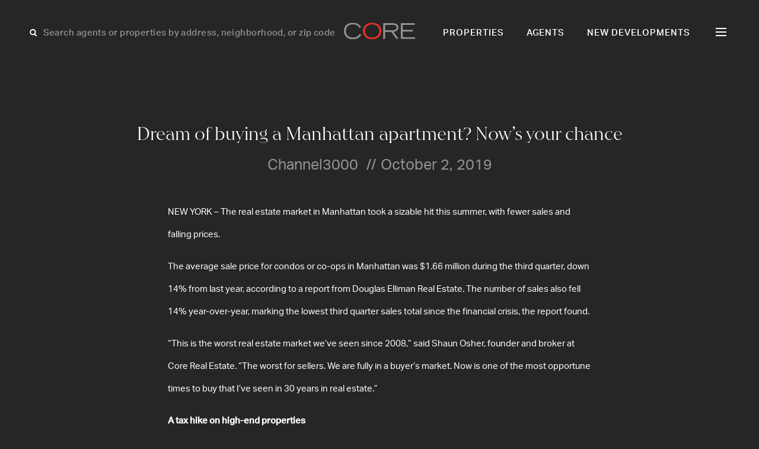

--- FILE ---
content_type: text/html; charset=UTF-8
request_url: https://corenyc.com/press/dream-of-buying-a-manhattan-apartment-nows-your-chance/
body_size: 11797
content:
<!doctype html>
<html lang="en-US">

<head>
    <meta charset="UTF-8">
    <meta name="viewport" content="width=device-width, initial-scale=1">
    <!-- Google Tag Manager -->
    <script>
        (function(w, d, s, l, i) {
            w[l] = w[l] || [];
            w[l].push({
                'gtm.start': new Date().getTime(),
                event: 'gtm.js'
            });
            var f = d.getElementsByTagName(s)[0],
                j = d.createElement(s),
                dl = l != 'dataLayer' ? '&l=' + l : '';
            j.async = true;
            j.src =
                'https://www.googletagmanager.com/gtm.js?id=' + i + dl;
            f.parentNode.insertBefore(j, f);
        })(window, document, 'script', 'dataLayer', 'GTM-KJH4WMG');
    </script>
    <!-- End Google Tag Manager -->
    <link rel="stylesheet" href="https://use.typekit.net/mbi2vbo.css">
    <!-- Userway Accessibility Widget -->

        
    <!-- <link rel="preload" as="font" href="/public/ed2847b105c592ed29e1.woff2" type="font/woff2" crossorigin="crossorigin"> -->
    
    <meta name='robots' content='index, follow, max-image-preview:large, max-snippet:-1, max-video-preview:-1' />
<script type="text/javascript">wpl_baseUrl="https://corenyc.com/";wpl_baseName="real-estate-listing-realtyna-wpl-pro";</script>
	<!-- This site is optimized with the Yoast SEO plugin v26.8 - https://yoast.com/product/yoast-seo-wordpress/ -->
	<title>Dream of buying a Manhattan apartment? Now&#039;s your chance - Core Real Estate</title>
	<link rel="canonical" href="https://corenyc.com/press/dream-of-buying-a-manhattan-apartment-nows-your-chance/" />
	<meta property="og:locale" content="en_US" />
	<meta property="og:type" content="article" />
	<meta property="og:title" content="Dream of buying a Manhattan apartment? Now&#039;s your chance - Core Real Estate" />
	<meta property="og:description" content="NEW YORK &#8211; The real estate market in Manhattan took a sizable hit this summer, with fewer sales and falling prices. The average sale price for condos or co-ops in Manhattan was $1.66 million during the third quarter, down 14% from last year, according to a report from Douglas Elliman Real Estate. The number of [&hellip;]" />
	<meta property="og:url" content="https://corenyc.com/press/dream-of-buying-a-manhattan-apartment-nows-your-chance/" />
	<meta property="og:site_name" content="Core Real Estate" />
	<meta property="article:publisher" content="https://www.facebook.com/corerealestatenyc/" />
	<meta property="article:published_time" content="2019-10-02T14:58:21+00:00" />
	<meta property="og:image" content="https://corenyc.com/wp-content/uploads/2023/12/logo-core-1200x630-1.png" />
	<meta property="og:image:width" content="1200" />
	<meta property="og:image:height" content="630" />
	<meta property="og:image:type" content="image/png" />
	<meta name="author" content="cayennedev" />
	<meta name="twitter:card" content="summary_large_image" />
	<meta name="twitter:creator" content="@coregroup_re" />
	<meta name="twitter:site" content="@coregroup_re" />
	<meta name="twitter:label1" content="Written by" />
	<meta name="twitter:data1" content="cayennedev" />
	<meta name="twitter:label2" content="Est. reading time" />
	<meta name="twitter:data2" content="3 minutes" />
	<script type="application/ld+json" class="yoast-schema-graph">{"@context":"https://schema.org","@graph":[{"@type":"Article","@id":"https://corenyc.com/press/dream-of-buying-a-manhattan-apartment-nows-your-chance/#article","isPartOf":{"@id":"https://corenyc.com/press/dream-of-buying-a-manhattan-apartment-nows-your-chance/"},"author":{"name":"cayennedev","@id":"https://corenyc.com/#/schema/person/c22deb72219bb2ba390c8427eb9b4828"},"headline":"Dream of buying a Manhattan apartment? Now&#8217;s your chance","datePublished":"2019-10-02T14:58:21+00:00","mainEntityOfPage":{"@id":"https://corenyc.com/press/dream-of-buying-a-manhattan-apartment-nows-your-chance/"},"wordCount":616,"publisher":{"@id":"https://corenyc.com/#organization"},"articleSection":["Channel3000"],"inLanguage":"en-US"},{"@type":"WebPage","@id":"https://corenyc.com/press/dream-of-buying-a-manhattan-apartment-nows-your-chance/","url":"https://corenyc.com/press/dream-of-buying-a-manhattan-apartment-nows-your-chance/","name":"Dream of buying a Manhattan apartment? Now's your chance - Core Real Estate","isPartOf":{"@id":"https://corenyc.com/#website"},"datePublished":"2019-10-02T14:58:21+00:00","breadcrumb":{"@id":"https://corenyc.com/press/dream-of-buying-a-manhattan-apartment-nows-your-chance/#breadcrumb"},"inLanguage":"en-US","potentialAction":[{"@type":"ReadAction","target":["https://corenyc.com/press/dream-of-buying-a-manhattan-apartment-nows-your-chance/"]}]},{"@type":"BreadcrumbList","@id":"https://corenyc.com/press/dream-of-buying-a-manhattan-apartment-nows-your-chance/#breadcrumb","itemListElement":[{"@type":"ListItem","position":1,"name":"Home","item":"https://corenyc.com/"},{"@type":"ListItem","position":2,"name":"Dream of buying a Manhattan apartment? Now&#8217;s your chance"}]},{"@type":"WebSite","@id":"https://corenyc.com/#website","url":"https://corenyc.com/","name":"CORE Real Estate","description":"New York City luxury real estate &amp; apartments for sale.","publisher":{"@id":"https://corenyc.com/#organization"},"alternateName":"CoreNYC","potentialAction":[{"@type":"SearchAction","target":{"@type":"EntryPoint","urlTemplate":"https://corenyc.com/?s={search_term_string}"},"query-input":{"@type":"PropertyValueSpecification","valueRequired":true,"valueName":"search_term_string"}}],"inLanguage":"en-US"},{"@type":"Organization","@id":"https://corenyc.com/#organization","name":"Core Real Estate","alternateName":"CoreNYC","url":"https://corenyc.com/","logo":{"@type":"ImageObject","inLanguage":"en-US","@id":"https://corenyc.com/#/schema/logo/image/","url":"https://corenyc.com/wp-content/uploads/2023/12/core-logo-423x423-1.png","contentUrl":"https://corenyc.com/wp-content/uploads/2023/12/core-logo-423x423-1.png","width":423,"height":423,"caption":"Core Real Estate"},"image":{"@id":"https://corenyc.com/#/schema/logo/image/"},"sameAs":["https://www.facebook.com/corerealestatenyc/","https://x.com/coregroup_re","https://www.linkedin.com/company/corerealestate/","https://www.instagram.com/coregrouprealestate/?hl=en"]},{"@type":"Person","@id":"https://corenyc.com/#/schema/person/c22deb72219bb2ba390c8427eb9b4828","name":"cayennedev","sameAs":["http://localhost/corenyc"]}]}</script>
	<!-- / Yoast SEO plugin. -->


<link rel='dns-prefetch' href='//www.google.com' />
<style id='wp-img-auto-sizes-contain-inline-css'>
img:is([sizes=auto i],[sizes^="auto," i]){contain-intrinsic-size:3000px 1500px}
/*# sourceURL=wp-img-auto-sizes-contain-inline-css */
</style>

<link rel='stylesheet' id='style-header-css' href='https://corenyc.com/wp-content/themes/CoreNYC/public/header.css?ver=1763747574' media='all' />
<link rel='stylesheet' id='style-footer-css' href='https://corenyc.com/wp-content/themes/CoreNYC/public/footer.css?ver=1763747574' media='all' />
<link rel='stylesheet' id='style-post-css' href='https://corenyc.com/wp-content/themes/CoreNYC/public/post.css?ver=1763747574' media='all' />
<style id='classic-theme-styles-inline-css'>
/*! This file is auto-generated */
.wp-block-button__link{color:#fff;background-color:#32373c;border-radius:9999px;box-shadow:none;text-decoration:none;padding:calc(.667em + 2px) calc(1.333em + 2px);font-size:1.125em}.wp-block-file__button{background:#32373c;color:#fff;text-decoration:none}
/*# sourceURL=/wp-includes/css/classic-themes.min.css */
</style>
<script src="https://corenyc.com/wp-includes/js/jquery/jquery.min.js?ver=3.7.1" id="jquery-core-js"></script>
<script type="text/javascript">
var ajaxurl = "https://corenyc.com/wp-admin/admin-ajax.php";
</script><style type="text/css">.wpl-garnet-search-section .jc-properties-search .wpl_search_field_container .wpl-garnet-fields-dropdown .wpl-garnet-dropdown .wpl_search_field_container {
  width: 29%;
}

.gr-search-sidebar-section .wpl-garnet-search-section.gr-active {
  max-width: 700px !important;
  height: 100%;
  top: 0;
  right: -700px;
}

.gr-search-sidebar-section .wpl-garnet-search-section .gr-actions {
  max-width: 690px;
}

.gr-search-sidebar-section .wpl-garnet-search-section .wpl_search_field_container.more_search_option_garnet .wpl-garnet-fields-dropdown .wpl-garnet-dropdown label,
.gr-search-sidebar-section .wpl-garnet-search-section .wpl_search_field_container.more_search_option_garnet .wpl-garnet-fields-dropdown .wpl-garnet-dropdown .jquery-checkbox {
  color: white;
}

.gr-search-sidebar-section .wpl-garnet-search-section .wpl_search_field_container .wpl-garnet-fields-dropdown .wpl-garnet-dropdown .wpl-garnet-type {
  width: 31%;
}

.gr-search-sidebar-section .wpl-garnet-search-section .jc-properties-search .wpl_search_field_container {
  width: 100%;
}

.wpl-garnet-template-wp .wpl_property_listing_list_view_container .wpl_property_listing_listings_container .wpl-column .wpl_prp_cont .wpl_prp_top:hover .wpl-listing-tags-wp {
  opacity: 1;
  visibility: visible;
}

.wpl_prp_top_boxes {
  width: 97%;
}

.wpl-el-property-listing .wpl-el-property figure .wpl-el-overlay {
  z-index: 9;
}


@media(min-width:1920px) and (max-width:2048px) {
  .elementor-4312 .elementor-element.elementor-element-baa87d4 > .elementor-widget-container {
    margin: -230px 0px 0px -50px!important;
  }
}
@media(min-width:2049px)  {
  .elementor-4312 .elementor-element.elementor-element-baa87d4 > .elementor-widget-container {
    margin: -230px 0px 0px -247px!important;
  }
}


@media(min-width:480px) and (max-width:1400px) {
  .elementor-4340 .elementor-element.elementor-element-20c2d702 {
    padding: 85px 20px 0px 20px !important;
  }

  #contact-us-section img.attachment-large.size-large.wp-image-5775 {
    width: 135px;
  }

  #contact-us-section .elementor-widget-wrap {
    padding: 5px;
  }
}
@media(min-width:800px) and (max-width:1919px) {
  .elementor-4340 .elementor-element.elementor-element-15a6af5c > .elementor-widget-container {
    margin: 10px 0px 0px 0px !important;
  }
}

@media (min-width: 1920px){
  .#contact-us-section .elementor-element.elementor-element-20c2d702 {
    padding: 20px 20px 0px 20px !important;
  }
  #contact-us-section h1 {
    font-size: 50px;
    margin-bottom: 20px;
  }
  #contact-us-section img.attachment-large.size-large.wp-image-5775 {
    width: 307px;
    margin-top: 10px;
    margin-bottom: 10px !important;
  }
  #contact-us-section .elementor-element.elementor-element-15a6af5c .elementor-heading-title{
    font-size: 18px;
  }

  #contact-us-section  .elementor-element.elementor-element-ed3777e p {
    margin-bottom: 0 !important;
    margin-top: 60px !important;
  }
}

.elementor-2617 .elementor-element.elementor-element-36f19a6 .wpl-el-u1-contact-agent-section form button:hover::before {
    color: red !important;
  
}

.elementor-2617 .elementor-element.elementor-element-36f19a6 .wpl-el-u1-contact-agent-section form button::before,
.subscribe-button .elementor-button-icon{
  transition: all .3s;
}
.elementor-2617 .elementor-element.elementor-element-36f19a6 .wpl-el-u1-contact-agent-section form button::after ,
.subscribe-button .elementor-button .elementor-button-icon{
    transition: all .3s;
    display: inline-block;
  transform: translateX(0);
}
.elementor-2617 .elementor-element.elementor-element-36f19a6 .wpl-el-u1-contact-agent-section form button:hover::after ,
.subscribe-button .elementor-button:hover .elementor-button-icon{
  transform: translateX(10px);
}

.subscribe-button .elementor-button:hover .elementor-button-icon svg * {
    stroke: #BE3737;
}
 svg * {
    transition: all .3s;
 }

/**-----------Gravity-Form------------**/
.gform_wrapper.gravity-theme .gfield_required ,p.gform_required_legend{
    display: none;
}

.gform_wrapper.gravity-theme .gfield input, .gform_wrapper.gravity-theme .gfield select {
    max-width: 100%;
    background: transparent;
    border: 0;
    border-bottom: 1px solid rgba(255, 255, 255, 0.10);
    color: #fff;
  border-radius: 0;
    font-size: 18px !important;
    line-height:  34.92px;
}

.gform_wrapper.gravity-theme .gfield input::placeholder {
    color: #fff;
}

.gform_wrapper.gravity-theme .gfield_label {
    font-size: 16px;
    font-weight: 400;
    color: rgba(255, 255, 255, 0.50);
    margin-bottom: 15px;

}

.gform_wrapper.gravity-theme #field_submit, .gform_wrapper.gravity-theme .gform_footer {
    flex-direction: row-reverse;
}

.gform_button {
    background: transparent !important;
    color: #fff !important;
   transition: all .3s;
}

.gform_button:hover {
  color: #BE3737 !important;
}
.gform_wrapper.gravity-theme .gfield_validation_message, .gform_wrapper.gravity-theme .validation_message {
    background: #262626;
}

.gform_wrapper.gravity-theme .gfield_error [aria-invalid=true] {
    border: unset;
}

div#gform_confirmation_message_1 {
    text-align: center;
    color: #fff;
    font-size: 25px;
}</style><link rel="icon" href="https://corenyc.com/wp-content/uploads/2023/12/favicon-32x32-1.png" sizes="32x32" />
<link rel="icon" href="https://corenyc.com/wp-content/uploads/2023/12/favicon-32x32-1.png" sizes="192x192" />
<link rel="apple-touch-icon" href="https://corenyc.com/wp-content/uploads/2023/12/favicon-32x32-1.png" />
<meta name="msapplication-TileImage" content="https://corenyc.com/wp-content/uploads/2023/12/favicon-32x32-1.png" />

<link rel="canonical" href="https://corenyc.com/press/dream-of-buying-a-manhattan-apartment-nows-your-chance/" /><style id='global-styles-inline-css'>
:root{--wp--preset--aspect-ratio--square: 1;--wp--preset--aspect-ratio--4-3: 4/3;--wp--preset--aspect-ratio--3-4: 3/4;--wp--preset--aspect-ratio--3-2: 3/2;--wp--preset--aspect-ratio--2-3: 2/3;--wp--preset--aspect-ratio--16-9: 16/9;--wp--preset--aspect-ratio--9-16: 9/16;--wp--preset--color--black: #000000;--wp--preset--color--cyan-bluish-gray: #abb8c3;--wp--preset--color--white: #ffffff;--wp--preset--color--pale-pink: #f78da7;--wp--preset--color--vivid-red: #cf2e2e;--wp--preset--color--luminous-vivid-orange: #ff6900;--wp--preset--color--luminous-vivid-amber: #fcb900;--wp--preset--color--light-green-cyan: #7bdcb5;--wp--preset--color--vivid-green-cyan: #00d084;--wp--preset--color--pale-cyan-blue: #8ed1fc;--wp--preset--color--vivid-cyan-blue: #0693e3;--wp--preset--color--vivid-purple: #9b51e0;--wp--preset--gradient--vivid-cyan-blue-to-vivid-purple: linear-gradient(135deg,rgb(6,147,227) 0%,rgb(155,81,224) 100%);--wp--preset--gradient--light-green-cyan-to-vivid-green-cyan: linear-gradient(135deg,rgb(122,220,180) 0%,rgb(0,208,130) 100%);--wp--preset--gradient--luminous-vivid-amber-to-luminous-vivid-orange: linear-gradient(135deg,rgb(252,185,0) 0%,rgb(255,105,0) 100%);--wp--preset--gradient--luminous-vivid-orange-to-vivid-red: linear-gradient(135deg,rgb(255,105,0) 0%,rgb(207,46,46) 100%);--wp--preset--gradient--very-light-gray-to-cyan-bluish-gray: linear-gradient(135deg,rgb(238,238,238) 0%,rgb(169,184,195) 100%);--wp--preset--gradient--cool-to-warm-spectrum: linear-gradient(135deg,rgb(74,234,220) 0%,rgb(151,120,209) 20%,rgb(207,42,186) 40%,rgb(238,44,130) 60%,rgb(251,105,98) 80%,rgb(254,248,76) 100%);--wp--preset--gradient--blush-light-purple: linear-gradient(135deg,rgb(255,206,236) 0%,rgb(152,150,240) 100%);--wp--preset--gradient--blush-bordeaux: linear-gradient(135deg,rgb(254,205,165) 0%,rgb(254,45,45) 50%,rgb(107,0,62) 100%);--wp--preset--gradient--luminous-dusk: linear-gradient(135deg,rgb(255,203,112) 0%,rgb(199,81,192) 50%,rgb(65,88,208) 100%);--wp--preset--gradient--pale-ocean: linear-gradient(135deg,rgb(255,245,203) 0%,rgb(182,227,212) 50%,rgb(51,167,181) 100%);--wp--preset--gradient--electric-grass: linear-gradient(135deg,rgb(202,248,128) 0%,rgb(113,206,126) 100%);--wp--preset--gradient--midnight: linear-gradient(135deg,rgb(2,3,129) 0%,rgb(40,116,252) 100%);--wp--preset--font-size--small: 13px;--wp--preset--font-size--medium: 20px;--wp--preset--font-size--large: 36px;--wp--preset--font-size--x-large: 42px;--wp--preset--spacing--20: 0.44rem;--wp--preset--spacing--30: 0.67rem;--wp--preset--spacing--40: 1rem;--wp--preset--spacing--50: 1.5rem;--wp--preset--spacing--60: 2.25rem;--wp--preset--spacing--70: 3.38rem;--wp--preset--spacing--80: 5.06rem;--wp--preset--shadow--natural: 6px 6px 9px rgba(0, 0, 0, 0.2);--wp--preset--shadow--deep: 12px 12px 50px rgba(0, 0, 0, 0.4);--wp--preset--shadow--sharp: 6px 6px 0px rgba(0, 0, 0, 0.2);--wp--preset--shadow--outlined: 6px 6px 0px -3px rgb(255, 255, 255), 6px 6px rgb(0, 0, 0);--wp--preset--shadow--crisp: 6px 6px 0px rgb(0, 0, 0);}:where(.is-layout-flex){gap: 0.5em;}:where(.is-layout-grid){gap: 0.5em;}body .is-layout-flex{display: flex;}.is-layout-flex{flex-wrap: wrap;align-items: center;}.is-layout-flex > :is(*, div){margin: 0;}body .is-layout-grid{display: grid;}.is-layout-grid > :is(*, div){margin: 0;}:where(.wp-block-columns.is-layout-flex){gap: 2em;}:where(.wp-block-columns.is-layout-grid){gap: 2em;}:where(.wp-block-post-template.is-layout-flex){gap: 1.25em;}:where(.wp-block-post-template.is-layout-grid){gap: 1.25em;}.has-black-color{color: var(--wp--preset--color--black) !important;}.has-cyan-bluish-gray-color{color: var(--wp--preset--color--cyan-bluish-gray) !important;}.has-white-color{color: var(--wp--preset--color--white) !important;}.has-pale-pink-color{color: var(--wp--preset--color--pale-pink) !important;}.has-vivid-red-color{color: var(--wp--preset--color--vivid-red) !important;}.has-luminous-vivid-orange-color{color: var(--wp--preset--color--luminous-vivid-orange) !important;}.has-luminous-vivid-amber-color{color: var(--wp--preset--color--luminous-vivid-amber) !important;}.has-light-green-cyan-color{color: var(--wp--preset--color--light-green-cyan) !important;}.has-vivid-green-cyan-color{color: var(--wp--preset--color--vivid-green-cyan) !important;}.has-pale-cyan-blue-color{color: var(--wp--preset--color--pale-cyan-blue) !important;}.has-vivid-cyan-blue-color{color: var(--wp--preset--color--vivid-cyan-blue) !important;}.has-vivid-purple-color{color: var(--wp--preset--color--vivid-purple) !important;}.has-black-background-color{background-color: var(--wp--preset--color--black) !important;}.has-cyan-bluish-gray-background-color{background-color: var(--wp--preset--color--cyan-bluish-gray) !important;}.has-white-background-color{background-color: var(--wp--preset--color--white) !important;}.has-pale-pink-background-color{background-color: var(--wp--preset--color--pale-pink) !important;}.has-vivid-red-background-color{background-color: var(--wp--preset--color--vivid-red) !important;}.has-luminous-vivid-orange-background-color{background-color: var(--wp--preset--color--luminous-vivid-orange) !important;}.has-luminous-vivid-amber-background-color{background-color: var(--wp--preset--color--luminous-vivid-amber) !important;}.has-light-green-cyan-background-color{background-color: var(--wp--preset--color--light-green-cyan) !important;}.has-vivid-green-cyan-background-color{background-color: var(--wp--preset--color--vivid-green-cyan) !important;}.has-pale-cyan-blue-background-color{background-color: var(--wp--preset--color--pale-cyan-blue) !important;}.has-vivid-cyan-blue-background-color{background-color: var(--wp--preset--color--vivid-cyan-blue) !important;}.has-vivid-purple-background-color{background-color: var(--wp--preset--color--vivid-purple) !important;}.has-black-border-color{border-color: var(--wp--preset--color--black) !important;}.has-cyan-bluish-gray-border-color{border-color: var(--wp--preset--color--cyan-bluish-gray) !important;}.has-white-border-color{border-color: var(--wp--preset--color--white) !important;}.has-pale-pink-border-color{border-color: var(--wp--preset--color--pale-pink) !important;}.has-vivid-red-border-color{border-color: var(--wp--preset--color--vivid-red) !important;}.has-luminous-vivid-orange-border-color{border-color: var(--wp--preset--color--luminous-vivid-orange) !important;}.has-luminous-vivid-amber-border-color{border-color: var(--wp--preset--color--luminous-vivid-amber) !important;}.has-light-green-cyan-border-color{border-color: var(--wp--preset--color--light-green-cyan) !important;}.has-vivid-green-cyan-border-color{border-color: var(--wp--preset--color--vivid-green-cyan) !important;}.has-pale-cyan-blue-border-color{border-color: var(--wp--preset--color--pale-cyan-blue) !important;}.has-vivid-cyan-blue-border-color{border-color: var(--wp--preset--color--vivid-cyan-blue) !important;}.has-vivid-purple-border-color{border-color: var(--wp--preset--color--vivid-purple) !important;}.has-vivid-cyan-blue-to-vivid-purple-gradient-background{background: var(--wp--preset--gradient--vivid-cyan-blue-to-vivid-purple) !important;}.has-light-green-cyan-to-vivid-green-cyan-gradient-background{background: var(--wp--preset--gradient--light-green-cyan-to-vivid-green-cyan) !important;}.has-luminous-vivid-amber-to-luminous-vivid-orange-gradient-background{background: var(--wp--preset--gradient--luminous-vivid-amber-to-luminous-vivid-orange) !important;}.has-luminous-vivid-orange-to-vivid-red-gradient-background{background: var(--wp--preset--gradient--luminous-vivid-orange-to-vivid-red) !important;}.has-very-light-gray-to-cyan-bluish-gray-gradient-background{background: var(--wp--preset--gradient--very-light-gray-to-cyan-bluish-gray) !important;}.has-cool-to-warm-spectrum-gradient-background{background: var(--wp--preset--gradient--cool-to-warm-spectrum) !important;}.has-blush-light-purple-gradient-background{background: var(--wp--preset--gradient--blush-light-purple) !important;}.has-blush-bordeaux-gradient-background{background: var(--wp--preset--gradient--blush-bordeaux) !important;}.has-luminous-dusk-gradient-background{background: var(--wp--preset--gradient--luminous-dusk) !important;}.has-pale-ocean-gradient-background{background: var(--wp--preset--gradient--pale-ocean) !important;}.has-electric-grass-gradient-background{background: var(--wp--preset--gradient--electric-grass) !important;}.has-midnight-gradient-background{background: var(--wp--preset--gradient--midnight) !important;}.has-small-font-size{font-size: var(--wp--preset--font-size--small) !important;}.has-medium-font-size{font-size: var(--wp--preset--font-size--medium) !important;}.has-large-font-size{font-size: var(--wp--preset--font-size--large) !important;}.has-x-large-font-size{font-size: var(--wp--preset--font-size--x-large) !important;}
/*# sourceURL=global-styles-inline-css */
</style>
</head>

<body class="wp-singular post-template-default single single-post postid-4984 single-format-standard wp-theme-CoreNYC" data-globals="{&quot;ajax_url&quot;:&quot;https://corenyc.com/wp-admin/admin-ajax.php&quot;,&quot;home_url&quot;:&quot;https://corenyc.com/&quot;}">
    <!-- Google Tag Manager (noscript) -->
    <noscript><iframe src="https://www.googletagmanager.com/ns.html?id=GTM-KJH4WMG"
            height="0" width="0" style="display:none;visibility:hidden"></iframe></noscript>
    <!-- End Google Tag Manager (noscript) -->
    <a class="skip-link" href="#main">Skip to content</a>

    <header class="header | js-header">
    <div class="header__search | js-header-search">
        <svg width="18" height="19" viewBox="0 0 18 19" fill="none" xmlns="http://www.w3.org/2000/svg">
<g id="Group 4">
<circle id="Ellipse 3" cx="7.36423" cy="8.1192" r="4.2073" transform="rotate(-45 7.36423 8.1192)" stroke="white" stroke-width="2"/>
<line id="Line 4" x1="9.91243" y1="11.0942" x2="13.5945" y2="14.7763" stroke="white" stroke-width="2"/>
</g>
</svg>
        <input class="grotesk-15-500-btn | js-search-input" placeholder="Search agents or properties by address, neighborhood, or zip code">
        <ul class="header__search-list | js-search-list">
        </ul>
    </div>
    <a class="header__logo" href="https://corenyc.com/">
        <svg width="121" height="28" viewBox="0 0 121 28" fill="none" xmlns="http://www.w3.org/2000/svg">
<path d="M29.2611 20.3308C26.4301 25.8239 21.518 28 15.0848 28C4.83812 27.9894 0 21.852 0 14.1828C0 5.09813 6.14801 0.26001 15.0531 0.26001C20.7258 0.26001 26.504 2.43611 28.8703 7.82354L26.1026 9.09117C24.254 4.77066 20.1448 2.94316 15.0848 2.94316C7.52127 2.95372 3.27471 7.0524 3.27471 14.5842C3.27471 20.6583 7.38395 25.1584 15.3806 25.1584C20.6096 25.1584 24.254 22.9823 26.4301 18.947L29.2611 20.3308Z" fill="#919191"/>
<path d="M47.8004 25.1584C54.2337 25.1584 60.0119 21.7463 60.0119 13.7075C60.0119 7.82354 55.4696 2.94316 47.8004 2.94316C40.1313 2.94316 35.5889 7.81297 35.5889 13.7075C35.5889 21.7463 41.2933 25.1584 47.8004 25.1584ZM47.8004 0.26001C56.7795 0.26001 63.2866 5.48899 63.2866 14.2885C63.2866 23.6689 55.4379 27.9894 47.8004 27.9894C40.163 27.9894 32.3142 23.6689 32.3142 14.2885C32.3142 5.48899 38.8214 0.26001 47.8004 0.26001Z" fill="#EE3124"/>
<path d="M69.8678 12.799H81.213C85.8293 12.799 89.2836 12.144 89.2836 8.25661C89.2836 4.36921 85.8293 3.74596 81.213 3.74596H69.8678V12.799ZM66.667 0.914917H81.9314C86.1462 0.914917 92.3259 1.82339 92.3259 8.29887C92.3259 13.8236 87.2026 15.4187 84.0018 15.5666L92.7274 27.345H88.766L80.2623 15.6406H69.8678V27.345H66.667V0.914917Z" fill="#919191"/>
<path d="M96.6462 0.914917H120.203V3.74596H99.847V12.1863H116.865V15.0173H99.847V24.5034H120.636V27.3344H96.6462V0.914917Z" fill="#919191"/>
</svg>
    </a>
    <nav class="navigation grotesk-15-500-nav | js-navigation-hide">
        <ul id="menu-primary" class="primary-menu"><li id="menu-item-27" class="menu-item menu-item-type-post_type menu-item-object-page menu-item-27"><a href="https://corenyc.com/properties/">Properties</a></li>
<li id="menu-item-26" class="menu-item menu-item-type-post_type menu-item-object-page menu-item-26"><a href="https://corenyc.com/agents/">Agents</a></li>
<li id="menu-item-25" class="menu-item menu-item-type-post_type menu-item-object-page menu-item-25"><a href="https://corenyc.com/new-developments/">New Developments</a></li>
</ul>        <div class="h | js-hamburger">
            <div class="h__l h__l--1">
                <div class="h__l-in h__l-in--1"></div>
            </div>
            <div class="h__l h__l--2">
                <div class="h__l-in h__l-in--2"></div>
            </div>
            <div class="h__l h__l--3">
                <div class="h__l-in h__l-in--3"></div>
            </div>
            <div class="h__l h__l--c1">
                <div class="h__l-in h__l-in--c1"></div>
            </div>
            <div class="h__l h__l--c2">
                <div class="h__l-in h__l-in--c2"></div>
            </div>
        </div>
    </nav>
    <div class="navigation-second grotesk-18-500-nav | js-navigation">
        <div class="header__search-hamburger">
            <svg width="18" height="19" viewBox="0 0 18 19" fill="none" xmlns="http://www.w3.org/2000/svg">
<g id="Group 4">
<circle id="Ellipse 3" cx="7.36423" cy="8.1192" r="4.2073" transform="rotate(-45 7.36423 8.1192)" stroke="white" stroke-width="2"/>
<line id="Line 4" x1="9.91243" y1="11.0942" x2="13.5945" y2="14.7763" stroke="white" stroke-width="2"/>
</g>
</svg>
            <input class="grotesk-15-500-btn | js-search-input-hamburger" placeholder="Search agents or properties">
            <ul class="header__search-hamburger--list | js-search-list-hamburger">
            </ul>
        </div>
        <ul id="menu-hamburger" class="hamburger-menu"><li id="menu-item-35" class="menu-item menu-item-type-post_type menu-item-object-page menu-item-35"><a href="https://corenyc.com/properties/">Properties</a></li>
<li id="menu-item-30" class="menu-item menu-item-type-post_type menu-item-object-page menu-item-30"><a href="https://corenyc.com/agents/">Agents</a></li>
<li id="menu-item-34" class="menu-item menu-item-type-post_type menu-item-object-page menu-item-34"><a href="https://corenyc.com/new-developments/">New Developments</a></li>
<li id="menu-item-32" class="menu-item menu-item-type-post_type menu-item-object-page menu-item-32"><a href="https://corenyc.com/films/">Films</a></li>
<li id="menu-item-36" class="menu-item menu-item-type-post_type menu-item-object-page menu-item-36"><a href="https://corenyc.com/resources/">Resources</a></li>
<li id="menu-item-37" class="menu-item menu-item-type-post_type menu-item-object-page menu-item-37"><a href="https://corenyc.com/subscribe/">Subscribe</a></li>
<li id="menu-item-134" class="menu-item menu-item-type-post_type menu-item-object-page menu-item-134"><a href="https://corenyc.com/press/">Press</a></li>
<li id="menu-item-31" class="menu-item menu-item-type-post_type menu-item-object-page menu-item-31"><a href="https://corenyc.com/contact/">Contact</a></li>
</ul>    </div>
</header>
    <main id="main" class="main"><section class="post">
    <div class="post__title">
        <h1 class="hernandez-30-400">
            Dream of buying a Manhattan apartment? Now&#8217;s your chance        </h1>
        <p class="grotesk-25-400">
            <span>Channel3000</span>
            <span class="delimiter">//</span><span>October 2, 2019</span>
        </p>
    </div>
    <div class="post__content grotesk-15-400-39">
        <p>NEW YORK &#8211; The real estate market in Manhattan took a sizable hit this summer, with fewer sales and falling prices.</p>
<p>The average sale price for condos or co-ops in Manhattan was $1.66 million during the third quarter, down 14% from last year, according to a report from Douglas Elliman Real Estate. The number of sales also fell 14% year-over-year, marking the lowest third quarter sales total since the financial crisis, the report found.</p>
<p>&#8220;This is the worst real estate market we&#8217;ve seen since 2008,&#8221; said Shaun Osher, founder and broker at Core Real Estate. &#8220;The worst for sellers. We are fully in a buyer&#8217;s market. Now is one of the most opportune times to buy that I&#8217;ve seen in 30 years in real estate.&#8221;</p>
<p><strong>A tax hike on high-end properties</strong></p>
<p>One reason sales dropped so dramatically was because many buyers rushed to the market during the second quarter in order to get ahead of an increase in the so-called &#8216;mansion tax&#8217; that went into effect July 1.</p>
<p>The &#8216;mansion tax&#8217; is a supplemental tax of 1% of the purchase price that has long been applied to homes in New York valued at $1 million or more. But starting this summer, the tax now progressively increases. Homes valued at $2 million or more, for example, are now subject to a tax of 1.25%, while homes worth $25 million or more can be taxed as much as 3.9%.</p>
<p>&#8220;We had a surge of high-end sales close in the second quarter instead of the third quarter,&#8221; said Jonathan Miller of appraisal and consulting firm Miller Samuel and the author of the Douglas Elliman report. &#8220;You could save a few percent on a $10 million transaction.&#8221;</p>
<p>But, he said, the drop in prices could have been even greater if it weren&#8217;t for low interest rates, which increased the number of home buyers buying with a mortgage.</p>
<p>Generally speaking, in New York City, half of all home purchases are made in cash and half are financed with mortgages, Miller said. And typically the higher the price, the lower the reliance on financing. Eighty percent of home sales of more than $5 million are typically bought with cash.</p>
<p>But, in this past quarter, a little less than half of the buyers making purchases of $5 million or more were paying all cash, suggesting that deep pocketed investors and foreign buyers are making up less of the market now than they previously did.</p>
<p>&#8220;The perception was the market was far wider and deeper than it actually is,&#8221; he said.</p>
<p>&#8220;We&#8217;re coming out of what was a seemingly endless supply of capital for new development and a belief there was an endless supply of billionaires to buy those properties. That hasn&#8217;t played out. This is the correction.&#8221;</p>
<p><strong>A buyer&#8217;s market</strong></p>
<p>Despite the fact that home prices are falling, buyers are still sitting on the sidelines, Osher said.</p>
<p>&#8220;We&#8217;re not seeing buyers act,&#8221; he said. &#8220;Not nearly as many as we should see relative to the strong economy, low unemployment, low interest rates.&#8221;</p>
<p>While he said that&#8217;s mostly due to a lack of confidence, he also feels that buyers could be hesitating because sellers are being slow to reduce their prices.</p>
<p>&#8220;In 2008, it was indisputable that the global financial crisis affected real estate values,&#8221; said Osher.</p>
<p>&#8220;Prices dropped quickly. But for sellers today there is no fundamental factor that points to a weakened market. Understandably, they are reluctant.&#8221;</p>
<p>But it may be that people just don&#8217;t know that it is time to get off the fence and they aren&#8217;t recognizing the opportunity, said Richard Hottinger, an agent at Corcoran.</p>
<p>&#8220;Interest rates are at historic lows. It is phenomenal.&#8221;</p>
    </div>
            <div class="post__pdf">
            <a class="grotesk-25-400" target="_blank" href="https://corenyc.com/wp-content/uploads/2023/12/Channel3000-CORE-Q319-Manhattan-Market-Reports-October-3-2019-1.pdf">
                Download PDF            </a>
        </div>
                <p class="post__original grotesk-15-400">
            Original Article:            <a target="_blank" href="https://www.channel3000.com/news/money/dream-of-buying-a-manhattan-apartment-nows-your-chance/1128325937">
                Channel3000            </a>
        </p>
    </section>
</main>

<footer class="footer">
        <div class="footer__images">
                    <a href="http://www.leveragere.com/" target="_blank">
                        <img src="https://corenyc.com/wp-content/uploads/2023/09/leverage.png" srcset="https://corenyc.com/wp-content/uploads/2023/09/leverage.png 150w, https://corenyc.com/wp-content/uploads/2023/09/leverage.png 300w, https://corenyc.com/wp-content/uploads/2023/09/leverage.png 480w, https://corenyc.com/wp-content/uploads/2023/09/leverage.png 720w, https://corenyc.com/wp-content/uploads/2023/09/leverage.png 1080w, https://corenyc.com/wp-content/uploads/2023/09/leverage.png 1600w" sizes="(max-width: 765px) 100vw, 50vw" class="" alt="" width="480" height="139" loading="lazy">
            </a>
                    </div>
    <div class="footer__copyright grotesk-14-300">
        <div class="footer__copyright-housing">
            <svg width="20px" viewBox="0 0 33 28" version="1.1" xmlns="http://www.w3.org/2000/svg" xmlns:xlink="http://www.w3.org/1999/xlink">
            <defs></defs>
            <g stroke="none" stroke-width="1" fill="none" fill-rule="evenodd">
              <g id="Group-43" fill="#A7A9AC">
                <path d="M27.105753,23.7088073 L5.50245418,23.7088073 C5.50245418,20.2583853 5.48391633,16.8908073 5.53203586,13.5243853 C5.53663745,13.2004587 5.88530677,12.7813578 6.19295618,12.5768807 C9.31388845,10.5005138 12.4400797,8.42979817 15.6221474,6.44526606 C16.0399721,6.18466055 16.9270279,6.1933945 17.3469562,6.45695413 C20.3101195,8.31689908 23.2238486,10.2536514 26.1094422,12.2268807 C26.5563227,12.5324404 27.050008,13.1440734 27.0621036,13.625211 C27.1450637,16.9348624 27.105753,20.2474679 27.105753,23.7088073 Z M0,15.3517064 L1.94450199,15.3517064 L1.94450199,27.9129174 L30.5405139,27.9129174 L30.5405139,15.3517064 L33,15.3517064 L33,10.7462202 C28.9457331,8.12834862 24.8777928,5.53012844 20.8445618,2.88155963 C19.4822271,1.9867156 18.2075857,0.964201835 16.8928446,0 L16.1071554,0 C12.9317928,2.18078899 9.77483665,4.3873945 6.57488845,6.53311927 C4.41450598,7.98192661 2.19377689,9.34493578 0,10.7462202 L0,15.3517064 Z" id="Fill-1"></path>
                <polygon id="Fill-3" points="10.7367012 21.3530826 21.9056892 21.3530826 21.9056892 16.980844 10.7367012 16.980844"></polygon>
                <polygon id="Fill-5" points="10.6474303 15.9971193 21.8528367 15.9971193 21.8528367 12.0542569 10.6474303 12.0542569"></polygon>
              </g>
            </g>
	        </svg>        </div>
                                <p class="footer__copyright-item">
                © 2026 CORE Group Marketing            </p>
                                                                                <a class="footer__copyright-item" href="https://corenyc.com/disclaimer/" target="">
                        Disclaimer                    </a>
                                                                                <a class="footer__copyright-item" href="/sitemap.xml" target="_blank">
                        Sitemap                    </a>
                                        </div>
            <div class="footer__social">
                                                                <a class="footer__social-item" href="https://www.linkedin.com/company/corerealestate/" target="_blank">
                        <svg xmlns="http://www.w3.org/2000/svg" height="1em" viewBox="0 0 448 512"><!--! Font Awesome Free 6.4.2 by @fontawesome - https://fontawesome.com License - https://fontawesome.com/license (Commercial License) Copyright 2023 Fonticons, Inc. --><path d="M416 32H31.9C14.3 32 0 46.5 0 64.3v383.4C0 465.5 14.3 480 31.9 480H416c17.6 0 32-14.5 32-32.3V64.3c0-17.8-14.4-32.3-32-32.3zM135.4 416H69V202.2h66.5V416zm-33.2-243c-21.3 0-38.5-17.3-38.5-38.5S80.9 96 102.2 96c21.2 0 38.5 17.3 38.5 38.5 0 21.3-17.2 38.5-38.5 38.5zm282.1 243h-66.4V312c0-24.8-.5-56.7-34.5-56.7-34.6 0-39.9 27-39.9 54.9V416h-66.4V202.2h63.7v29.2h.9c8.9-16.8 30.6-34.5 62.9-34.5 67.2 0 79.7 44.3 79.7 101.9V416z"/></svg>                    </a>
                                                                                <a class="footer__social-item" href="https://www.facebook.com/corerealestatenyc/" target="_blank">
                        <svg xmlns="http://www.w3.org/2000/svg" height="1em" viewBox="0 0 320 512"><!--! Font Awesome Free 6.4.2 by @fontawesome - https://fontawesome.com License - https://fontawesome.com/license (Commercial License) Copyright 2023 Fonticons, Inc. --><path d="M279.14 288l14.22-92.66h-88.91v-60.13c0-25.35 12.42-50.06 52.24-50.06h40.42V6.26S260.43 0 225.36 0c-73.22 0-121.08 44.38-121.08 124.72v70.62H22.89V288h81.39v224h100.17V288z"/></svg>                    </a>
                                                                                <a class="footer__social-item" href="https://www.instagram.com/coregrouprealestate/?hl=en" target="_blank">
                        <svg xmlns="http://www.w3.org/2000/svg" height="1em" viewBox="0 0 448 512"><!--! Font Awesome Free 6.4.2 by @fontawesome - https://fontawesome.com License - https://fontawesome.com/license (Commercial License) Copyright 2023 Fonticons, Inc. --><path d="M224.1 141c-63.6 0-114.9 51.3-114.9 114.9s51.3 114.9 114.9 114.9S339 319.5 339 255.9 287.7 141 224.1 141zm0 189.6c-41.1 0-74.7-33.5-74.7-74.7s33.5-74.7 74.7-74.7 74.7 33.5 74.7 74.7-33.6 74.7-74.7 74.7zm146.4-194.3c0 14.9-12 26.8-26.8 26.8-14.9 0-26.8-12-26.8-26.8s12-26.8 26.8-26.8 26.8 12 26.8 26.8zm76.1 27.2c-1.7-35.9-9.9-67.7-36.2-93.9-26.2-26.2-58-34.4-93.9-36.2-37-2.1-147.9-2.1-184.9 0-35.8 1.7-67.6 9.9-93.9 36.1s-34.4 58-36.2 93.9c-2.1 37-2.1 147.9 0 184.9 1.7 35.9 9.9 67.7 36.2 93.9s58 34.4 93.9 36.2c37 2.1 147.9 2.1 184.9 0 35.9-1.7 67.7-9.9 93.9-36.2 26.2-26.2 34.4-58 36.2-93.9 2.1-37 2.1-147.8 0-184.8zM398.8 388c-7.8 19.6-22.9 34.7-42.6 42.6-29.5 11.7-99.5 9-132.1 9s-102.7 2.6-132.1-9c-19.6-7.8-34.7-22.9-42.6-42.6-11.7-29.5-9-99.5-9-132.1s-2.6-102.7 9-132.1c7.8-19.6 22.9-34.7 42.6-42.6 29.5-11.7 99.5-9 132.1-9s102.7-2.6 132.1 9c19.6 7.8 34.7 22.9 42.6 42.6 11.7 29.5 9 99.5 9 132.1s2.7 102.7-9 132.1z"/></svg>                    </a>
                                                                                <a class="footer__social-item" href="https://www.youtube.com/@CORERealEstate" target="_blank">
                        <svg xmlns="http://www.w3.org/2000/svg" height="0.625em" viewBox="0 0 576 512"><!--! Font Awesome Free 6.4.2 by @fontawesome - https://fontawesome.com License - https://fontawesome.com/license (Commercial License) Copyright 2023 Fonticons, Inc. --><path d="M549.655 124.083c-6.281-23.65-24.787-42.276-48.284-48.597C458.781 64 288 64 288 64S117.22 64 74.629 75.486c-23.497 6.322-42.003 24.947-48.284 48.597-11.412 42.867-11.412 132.305-11.412 132.305s0 89.438 11.412 132.305c6.281 23.65 24.787 41.5 48.284 47.821C117.22 448 288 448 288 448s170.78 0 213.371-11.486c23.497-6.321 42.003-24.171 48.284-47.821 11.412-42.867 11.412-132.305 11.412-132.305s0-89.438-11.412-132.305zm-317.51 213.508V175.185l142.739 81.205-142.739 81.201z"/></svg>                    </a>
                                    </div>
    </footer>
<script src="https://kit.fontawesome.com/7747867542.js" crossorigin="anonymous"></script>

<script type="speculationrules">
{"prefetch":[{"source":"document","where":{"and":[{"href_matches":"/*"},{"not":{"href_matches":["/wp-*.php","/wp-admin/*","/wp-content/uploads/*","/wp-content/*","/wp-content/plugins/*","/wp-content/themes/CoreNYC/*","/*\\?(.+)"]}},{"not":{"selector_matches":"a[rel~=\"nofollow\"]"}},{"not":{"selector_matches":".no-prefetch, .no-prefetch a"}}]},"eagerness":"conservative"}]}
</script>
<script src="https://corenyc.com/wp-includes/js/jquery/ui/core.min.js?ver=1.13.3" id="jquery-ui-core-js"></script>
<script src="https://corenyc.com/wp-includes/js/jquery/ui/mouse.min.js?ver=1.13.3" id="jquery-ui-mouse-js"></script>
<script src="https://corenyc.com/wp-includes/js/jquery/ui/sortable.min.js?ver=1.13.3" id="jquery-ui-sortable-js"></script>
<script id="script-js-extra">
var globals = {"ajax_url":"https://corenyc.com/wp-admin/admin-ajax.php"};
//# sourceURL=script-js-extra
</script>
<script src="https://corenyc.com/wp-content/themes/CoreNYC/public/main.js?ver=1763747574" id="script-js"></script>
<script id="gforms_recaptcha_recaptcha-js-extra">
var gforms_recaptcha_recaptcha_strings = {"nonce":"a0228c3f23","disconnect":"Disconnecting","change_connection_type":"Resetting","spinner":"https://corenyc.com/wp-content/plugins/gravityforms/images/spinner.svg","connection_type":"classic","disable_badge":"1","change_connection_type_title":"Change Connection Type","change_connection_type_message":"Changing the connection type will delete your current settings.  Do you want to proceed?","disconnect_title":"Disconnect","disconnect_message":"Disconnecting from reCAPTCHA will delete your current settings.  Do you want to proceed?","site_key":"6LddEz4oAAAAAORY3HP0OHab8w8eFgzIx_MEujj_"};
//# sourceURL=gforms_recaptcha_recaptcha-js-extra
</script>
<script src="https://www.google.com/recaptcha/api.js?render=6LddEz4oAAAAAORY3HP0OHab8w8eFgzIx_MEujj_&amp;ver=2.1.0" id="gforms_recaptcha_recaptcha-js" defer data-wp-strategy="defer"></script>
<script src="https://corenyc.com/wp-content/plugins/gravityformsrecaptcha/js/frontend.min.js?ver=2.1.0" id="gforms_recaptcha_frontend-js" defer data-wp-strategy="defer"></script>

</body>

</html>

<!-- Page cached by LiteSpeed Cache 7.7 on 2026-01-25 03:26:54 -->

--- FILE ---
content_type: text/html; charset=utf-8
request_url: https://www.google.com/recaptcha/api2/anchor?ar=1&k=6LddEz4oAAAAAORY3HP0OHab8w8eFgzIx_MEujj_&co=aHR0cHM6Ly9jb3JlbnljLmNvbTo0NDM.&hl=en&v=PoyoqOPhxBO7pBk68S4YbpHZ&size=invisible&anchor-ms=20000&execute-ms=30000&cb=i8jbje4hywev
body_size: 48528
content:
<!DOCTYPE HTML><html dir="ltr" lang="en"><head><meta http-equiv="Content-Type" content="text/html; charset=UTF-8">
<meta http-equiv="X-UA-Compatible" content="IE=edge">
<title>reCAPTCHA</title>
<style type="text/css">
/* cyrillic-ext */
@font-face {
  font-family: 'Roboto';
  font-style: normal;
  font-weight: 400;
  font-stretch: 100%;
  src: url(//fonts.gstatic.com/s/roboto/v48/KFO7CnqEu92Fr1ME7kSn66aGLdTylUAMa3GUBHMdazTgWw.woff2) format('woff2');
  unicode-range: U+0460-052F, U+1C80-1C8A, U+20B4, U+2DE0-2DFF, U+A640-A69F, U+FE2E-FE2F;
}
/* cyrillic */
@font-face {
  font-family: 'Roboto';
  font-style: normal;
  font-weight: 400;
  font-stretch: 100%;
  src: url(//fonts.gstatic.com/s/roboto/v48/KFO7CnqEu92Fr1ME7kSn66aGLdTylUAMa3iUBHMdazTgWw.woff2) format('woff2');
  unicode-range: U+0301, U+0400-045F, U+0490-0491, U+04B0-04B1, U+2116;
}
/* greek-ext */
@font-face {
  font-family: 'Roboto';
  font-style: normal;
  font-weight: 400;
  font-stretch: 100%;
  src: url(//fonts.gstatic.com/s/roboto/v48/KFO7CnqEu92Fr1ME7kSn66aGLdTylUAMa3CUBHMdazTgWw.woff2) format('woff2');
  unicode-range: U+1F00-1FFF;
}
/* greek */
@font-face {
  font-family: 'Roboto';
  font-style: normal;
  font-weight: 400;
  font-stretch: 100%;
  src: url(//fonts.gstatic.com/s/roboto/v48/KFO7CnqEu92Fr1ME7kSn66aGLdTylUAMa3-UBHMdazTgWw.woff2) format('woff2');
  unicode-range: U+0370-0377, U+037A-037F, U+0384-038A, U+038C, U+038E-03A1, U+03A3-03FF;
}
/* math */
@font-face {
  font-family: 'Roboto';
  font-style: normal;
  font-weight: 400;
  font-stretch: 100%;
  src: url(//fonts.gstatic.com/s/roboto/v48/KFO7CnqEu92Fr1ME7kSn66aGLdTylUAMawCUBHMdazTgWw.woff2) format('woff2');
  unicode-range: U+0302-0303, U+0305, U+0307-0308, U+0310, U+0312, U+0315, U+031A, U+0326-0327, U+032C, U+032F-0330, U+0332-0333, U+0338, U+033A, U+0346, U+034D, U+0391-03A1, U+03A3-03A9, U+03B1-03C9, U+03D1, U+03D5-03D6, U+03F0-03F1, U+03F4-03F5, U+2016-2017, U+2034-2038, U+203C, U+2040, U+2043, U+2047, U+2050, U+2057, U+205F, U+2070-2071, U+2074-208E, U+2090-209C, U+20D0-20DC, U+20E1, U+20E5-20EF, U+2100-2112, U+2114-2115, U+2117-2121, U+2123-214F, U+2190, U+2192, U+2194-21AE, U+21B0-21E5, U+21F1-21F2, U+21F4-2211, U+2213-2214, U+2216-22FF, U+2308-230B, U+2310, U+2319, U+231C-2321, U+2336-237A, U+237C, U+2395, U+239B-23B7, U+23D0, U+23DC-23E1, U+2474-2475, U+25AF, U+25B3, U+25B7, U+25BD, U+25C1, U+25CA, U+25CC, U+25FB, U+266D-266F, U+27C0-27FF, U+2900-2AFF, U+2B0E-2B11, U+2B30-2B4C, U+2BFE, U+3030, U+FF5B, U+FF5D, U+1D400-1D7FF, U+1EE00-1EEFF;
}
/* symbols */
@font-face {
  font-family: 'Roboto';
  font-style: normal;
  font-weight: 400;
  font-stretch: 100%;
  src: url(//fonts.gstatic.com/s/roboto/v48/KFO7CnqEu92Fr1ME7kSn66aGLdTylUAMaxKUBHMdazTgWw.woff2) format('woff2');
  unicode-range: U+0001-000C, U+000E-001F, U+007F-009F, U+20DD-20E0, U+20E2-20E4, U+2150-218F, U+2190, U+2192, U+2194-2199, U+21AF, U+21E6-21F0, U+21F3, U+2218-2219, U+2299, U+22C4-22C6, U+2300-243F, U+2440-244A, U+2460-24FF, U+25A0-27BF, U+2800-28FF, U+2921-2922, U+2981, U+29BF, U+29EB, U+2B00-2BFF, U+4DC0-4DFF, U+FFF9-FFFB, U+10140-1018E, U+10190-1019C, U+101A0, U+101D0-101FD, U+102E0-102FB, U+10E60-10E7E, U+1D2C0-1D2D3, U+1D2E0-1D37F, U+1F000-1F0FF, U+1F100-1F1AD, U+1F1E6-1F1FF, U+1F30D-1F30F, U+1F315, U+1F31C, U+1F31E, U+1F320-1F32C, U+1F336, U+1F378, U+1F37D, U+1F382, U+1F393-1F39F, U+1F3A7-1F3A8, U+1F3AC-1F3AF, U+1F3C2, U+1F3C4-1F3C6, U+1F3CA-1F3CE, U+1F3D4-1F3E0, U+1F3ED, U+1F3F1-1F3F3, U+1F3F5-1F3F7, U+1F408, U+1F415, U+1F41F, U+1F426, U+1F43F, U+1F441-1F442, U+1F444, U+1F446-1F449, U+1F44C-1F44E, U+1F453, U+1F46A, U+1F47D, U+1F4A3, U+1F4B0, U+1F4B3, U+1F4B9, U+1F4BB, U+1F4BF, U+1F4C8-1F4CB, U+1F4D6, U+1F4DA, U+1F4DF, U+1F4E3-1F4E6, U+1F4EA-1F4ED, U+1F4F7, U+1F4F9-1F4FB, U+1F4FD-1F4FE, U+1F503, U+1F507-1F50B, U+1F50D, U+1F512-1F513, U+1F53E-1F54A, U+1F54F-1F5FA, U+1F610, U+1F650-1F67F, U+1F687, U+1F68D, U+1F691, U+1F694, U+1F698, U+1F6AD, U+1F6B2, U+1F6B9-1F6BA, U+1F6BC, U+1F6C6-1F6CF, U+1F6D3-1F6D7, U+1F6E0-1F6EA, U+1F6F0-1F6F3, U+1F6F7-1F6FC, U+1F700-1F7FF, U+1F800-1F80B, U+1F810-1F847, U+1F850-1F859, U+1F860-1F887, U+1F890-1F8AD, U+1F8B0-1F8BB, U+1F8C0-1F8C1, U+1F900-1F90B, U+1F93B, U+1F946, U+1F984, U+1F996, U+1F9E9, U+1FA00-1FA6F, U+1FA70-1FA7C, U+1FA80-1FA89, U+1FA8F-1FAC6, U+1FACE-1FADC, U+1FADF-1FAE9, U+1FAF0-1FAF8, U+1FB00-1FBFF;
}
/* vietnamese */
@font-face {
  font-family: 'Roboto';
  font-style: normal;
  font-weight: 400;
  font-stretch: 100%;
  src: url(//fonts.gstatic.com/s/roboto/v48/KFO7CnqEu92Fr1ME7kSn66aGLdTylUAMa3OUBHMdazTgWw.woff2) format('woff2');
  unicode-range: U+0102-0103, U+0110-0111, U+0128-0129, U+0168-0169, U+01A0-01A1, U+01AF-01B0, U+0300-0301, U+0303-0304, U+0308-0309, U+0323, U+0329, U+1EA0-1EF9, U+20AB;
}
/* latin-ext */
@font-face {
  font-family: 'Roboto';
  font-style: normal;
  font-weight: 400;
  font-stretch: 100%;
  src: url(//fonts.gstatic.com/s/roboto/v48/KFO7CnqEu92Fr1ME7kSn66aGLdTylUAMa3KUBHMdazTgWw.woff2) format('woff2');
  unicode-range: U+0100-02BA, U+02BD-02C5, U+02C7-02CC, U+02CE-02D7, U+02DD-02FF, U+0304, U+0308, U+0329, U+1D00-1DBF, U+1E00-1E9F, U+1EF2-1EFF, U+2020, U+20A0-20AB, U+20AD-20C0, U+2113, U+2C60-2C7F, U+A720-A7FF;
}
/* latin */
@font-face {
  font-family: 'Roboto';
  font-style: normal;
  font-weight: 400;
  font-stretch: 100%;
  src: url(//fonts.gstatic.com/s/roboto/v48/KFO7CnqEu92Fr1ME7kSn66aGLdTylUAMa3yUBHMdazQ.woff2) format('woff2');
  unicode-range: U+0000-00FF, U+0131, U+0152-0153, U+02BB-02BC, U+02C6, U+02DA, U+02DC, U+0304, U+0308, U+0329, U+2000-206F, U+20AC, U+2122, U+2191, U+2193, U+2212, U+2215, U+FEFF, U+FFFD;
}
/* cyrillic-ext */
@font-face {
  font-family: 'Roboto';
  font-style: normal;
  font-weight: 500;
  font-stretch: 100%;
  src: url(//fonts.gstatic.com/s/roboto/v48/KFO7CnqEu92Fr1ME7kSn66aGLdTylUAMa3GUBHMdazTgWw.woff2) format('woff2');
  unicode-range: U+0460-052F, U+1C80-1C8A, U+20B4, U+2DE0-2DFF, U+A640-A69F, U+FE2E-FE2F;
}
/* cyrillic */
@font-face {
  font-family: 'Roboto';
  font-style: normal;
  font-weight: 500;
  font-stretch: 100%;
  src: url(//fonts.gstatic.com/s/roboto/v48/KFO7CnqEu92Fr1ME7kSn66aGLdTylUAMa3iUBHMdazTgWw.woff2) format('woff2');
  unicode-range: U+0301, U+0400-045F, U+0490-0491, U+04B0-04B1, U+2116;
}
/* greek-ext */
@font-face {
  font-family: 'Roboto';
  font-style: normal;
  font-weight: 500;
  font-stretch: 100%;
  src: url(//fonts.gstatic.com/s/roboto/v48/KFO7CnqEu92Fr1ME7kSn66aGLdTylUAMa3CUBHMdazTgWw.woff2) format('woff2');
  unicode-range: U+1F00-1FFF;
}
/* greek */
@font-face {
  font-family: 'Roboto';
  font-style: normal;
  font-weight: 500;
  font-stretch: 100%;
  src: url(//fonts.gstatic.com/s/roboto/v48/KFO7CnqEu92Fr1ME7kSn66aGLdTylUAMa3-UBHMdazTgWw.woff2) format('woff2');
  unicode-range: U+0370-0377, U+037A-037F, U+0384-038A, U+038C, U+038E-03A1, U+03A3-03FF;
}
/* math */
@font-face {
  font-family: 'Roboto';
  font-style: normal;
  font-weight: 500;
  font-stretch: 100%;
  src: url(//fonts.gstatic.com/s/roboto/v48/KFO7CnqEu92Fr1ME7kSn66aGLdTylUAMawCUBHMdazTgWw.woff2) format('woff2');
  unicode-range: U+0302-0303, U+0305, U+0307-0308, U+0310, U+0312, U+0315, U+031A, U+0326-0327, U+032C, U+032F-0330, U+0332-0333, U+0338, U+033A, U+0346, U+034D, U+0391-03A1, U+03A3-03A9, U+03B1-03C9, U+03D1, U+03D5-03D6, U+03F0-03F1, U+03F4-03F5, U+2016-2017, U+2034-2038, U+203C, U+2040, U+2043, U+2047, U+2050, U+2057, U+205F, U+2070-2071, U+2074-208E, U+2090-209C, U+20D0-20DC, U+20E1, U+20E5-20EF, U+2100-2112, U+2114-2115, U+2117-2121, U+2123-214F, U+2190, U+2192, U+2194-21AE, U+21B0-21E5, U+21F1-21F2, U+21F4-2211, U+2213-2214, U+2216-22FF, U+2308-230B, U+2310, U+2319, U+231C-2321, U+2336-237A, U+237C, U+2395, U+239B-23B7, U+23D0, U+23DC-23E1, U+2474-2475, U+25AF, U+25B3, U+25B7, U+25BD, U+25C1, U+25CA, U+25CC, U+25FB, U+266D-266F, U+27C0-27FF, U+2900-2AFF, U+2B0E-2B11, U+2B30-2B4C, U+2BFE, U+3030, U+FF5B, U+FF5D, U+1D400-1D7FF, U+1EE00-1EEFF;
}
/* symbols */
@font-face {
  font-family: 'Roboto';
  font-style: normal;
  font-weight: 500;
  font-stretch: 100%;
  src: url(//fonts.gstatic.com/s/roboto/v48/KFO7CnqEu92Fr1ME7kSn66aGLdTylUAMaxKUBHMdazTgWw.woff2) format('woff2');
  unicode-range: U+0001-000C, U+000E-001F, U+007F-009F, U+20DD-20E0, U+20E2-20E4, U+2150-218F, U+2190, U+2192, U+2194-2199, U+21AF, U+21E6-21F0, U+21F3, U+2218-2219, U+2299, U+22C4-22C6, U+2300-243F, U+2440-244A, U+2460-24FF, U+25A0-27BF, U+2800-28FF, U+2921-2922, U+2981, U+29BF, U+29EB, U+2B00-2BFF, U+4DC0-4DFF, U+FFF9-FFFB, U+10140-1018E, U+10190-1019C, U+101A0, U+101D0-101FD, U+102E0-102FB, U+10E60-10E7E, U+1D2C0-1D2D3, U+1D2E0-1D37F, U+1F000-1F0FF, U+1F100-1F1AD, U+1F1E6-1F1FF, U+1F30D-1F30F, U+1F315, U+1F31C, U+1F31E, U+1F320-1F32C, U+1F336, U+1F378, U+1F37D, U+1F382, U+1F393-1F39F, U+1F3A7-1F3A8, U+1F3AC-1F3AF, U+1F3C2, U+1F3C4-1F3C6, U+1F3CA-1F3CE, U+1F3D4-1F3E0, U+1F3ED, U+1F3F1-1F3F3, U+1F3F5-1F3F7, U+1F408, U+1F415, U+1F41F, U+1F426, U+1F43F, U+1F441-1F442, U+1F444, U+1F446-1F449, U+1F44C-1F44E, U+1F453, U+1F46A, U+1F47D, U+1F4A3, U+1F4B0, U+1F4B3, U+1F4B9, U+1F4BB, U+1F4BF, U+1F4C8-1F4CB, U+1F4D6, U+1F4DA, U+1F4DF, U+1F4E3-1F4E6, U+1F4EA-1F4ED, U+1F4F7, U+1F4F9-1F4FB, U+1F4FD-1F4FE, U+1F503, U+1F507-1F50B, U+1F50D, U+1F512-1F513, U+1F53E-1F54A, U+1F54F-1F5FA, U+1F610, U+1F650-1F67F, U+1F687, U+1F68D, U+1F691, U+1F694, U+1F698, U+1F6AD, U+1F6B2, U+1F6B9-1F6BA, U+1F6BC, U+1F6C6-1F6CF, U+1F6D3-1F6D7, U+1F6E0-1F6EA, U+1F6F0-1F6F3, U+1F6F7-1F6FC, U+1F700-1F7FF, U+1F800-1F80B, U+1F810-1F847, U+1F850-1F859, U+1F860-1F887, U+1F890-1F8AD, U+1F8B0-1F8BB, U+1F8C0-1F8C1, U+1F900-1F90B, U+1F93B, U+1F946, U+1F984, U+1F996, U+1F9E9, U+1FA00-1FA6F, U+1FA70-1FA7C, U+1FA80-1FA89, U+1FA8F-1FAC6, U+1FACE-1FADC, U+1FADF-1FAE9, U+1FAF0-1FAF8, U+1FB00-1FBFF;
}
/* vietnamese */
@font-face {
  font-family: 'Roboto';
  font-style: normal;
  font-weight: 500;
  font-stretch: 100%;
  src: url(//fonts.gstatic.com/s/roboto/v48/KFO7CnqEu92Fr1ME7kSn66aGLdTylUAMa3OUBHMdazTgWw.woff2) format('woff2');
  unicode-range: U+0102-0103, U+0110-0111, U+0128-0129, U+0168-0169, U+01A0-01A1, U+01AF-01B0, U+0300-0301, U+0303-0304, U+0308-0309, U+0323, U+0329, U+1EA0-1EF9, U+20AB;
}
/* latin-ext */
@font-face {
  font-family: 'Roboto';
  font-style: normal;
  font-weight: 500;
  font-stretch: 100%;
  src: url(//fonts.gstatic.com/s/roboto/v48/KFO7CnqEu92Fr1ME7kSn66aGLdTylUAMa3KUBHMdazTgWw.woff2) format('woff2');
  unicode-range: U+0100-02BA, U+02BD-02C5, U+02C7-02CC, U+02CE-02D7, U+02DD-02FF, U+0304, U+0308, U+0329, U+1D00-1DBF, U+1E00-1E9F, U+1EF2-1EFF, U+2020, U+20A0-20AB, U+20AD-20C0, U+2113, U+2C60-2C7F, U+A720-A7FF;
}
/* latin */
@font-face {
  font-family: 'Roboto';
  font-style: normal;
  font-weight: 500;
  font-stretch: 100%;
  src: url(//fonts.gstatic.com/s/roboto/v48/KFO7CnqEu92Fr1ME7kSn66aGLdTylUAMa3yUBHMdazQ.woff2) format('woff2');
  unicode-range: U+0000-00FF, U+0131, U+0152-0153, U+02BB-02BC, U+02C6, U+02DA, U+02DC, U+0304, U+0308, U+0329, U+2000-206F, U+20AC, U+2122, U+2191, U+2193, U+2212, U+2215, U+FEFF, U+FFFD;
}
/* cyrillic-ext */
@font-face {
  font-family: 'Roboto';
  font-style: normal;
  font-weight: 900;
  font-stretch: 100%;
  src: url(//fonts.gstatic.com/s/roboto/v48/KFO7CnqEu92Fr1ME7kSn66aGLdTylUAMa3GUBHMdazTgWw.woff2) format('woff2');
  unicode-range: U+0460-052F, U+1C80-1C8A, U+20B4, U+2DE0-2DFF, U+A640-A69F, U+FE2E-FE2F;
}
/* cyrillic */
@font-face {
  font-family: 'Roboto';
  font-style: normal;
  font-weight: 900;
  font-stretch: 100%;
  src: url(//fonts.gstatic.com/s/roboto/v48/KFO7CnqEu92Fr1ME7kSn66aGLdTylUAMa3iUBHMdazTgWw.woff2) format('woff2');
  unicode-range: U+0301, U+0400-045F, U+0490-0491, U+04B0-04B1, U+2116;
}
/* greek-ext */
@font-face {
  font-family: 'Roboto';
  font-style: normal;
  font-weight: 900;
  font-stretch: 100%;
  src: url(//fonts.gstatic.com/s/roboto/v48/KFO7CnqEu92Fr1ME7kSn66aGLdTylUAMa3CUBHMdazTgWw.woff2) format('woff2');
  unicode-range: U+1F00-1FFF;
}
/* greek */
@font-face {
  font-family: 'Roboto';
  font-style: normal;
  font-weight: 900;
  font-stretch: 100%;
  src: url(//fonts.gstatic.com/s/roboto/v48/KFO7CnqEu92Fr1ME7kSn66aGLdTylUAMa3-UBHMdazTgWw.woff2) format('woff2');
  unicode-range: U+0370-0377, U+037A-037F, U+0384-038A, U+038C, U+038E-03A1, U+03A3-03FF;
}
/* math */
@font-face {
  font-family: 'Roboto';
  font-style: normal;
  font-weight: 900;
  font-stretch: 100%;
  src: url(//fonts.gstatic.com/s/roboto/v48/KFO7CnqEu92Fr1ME7kSn66aGLdTylUAMawCUBHMdazTgWw.woff2) format('woff2');
  unicode-range: U+0302-0303, U+0305, U+0307-0308, U+0310, U+0312, U+0315, U+031A, U+0326-0327, U+032C, U+032F-0330, U+0332-0333, U+0338, U+033A, U+0346, U+034D, U+0391-03A1, U+03A3-03A9, U+03B1-03C9, U+03D1, U+03D5-03D6, U+03F0-03F1, U+03F4-03F5, U+2016-2017, U+2034-2038, U+203C, U+2040, U+2043, U+2047, U+2050, U+2057, U+205F, U+2070-2071, U+2074-208E, U+2090-209C, U+20D0-20DC, U+20E1, U+20E5-20EF, U+2100-2112, U+2114-2115, U+2117-2121, U+2123-214F, U+2190, U+2192, U+2194-21AE, U+21B0-21E5, U+21F1-21F2, U+21F4-2211, U+2213-2214, U+2216-22FF, U+2308-230B, U+2310, U+2319, U+231C-2321, U+2336-237A, U+237C, U+2395, U+239B-23B7, U+23D0, U+23DC-23E1, U+2474-2475, U+25AF, U+25B3, U+25B7, U+25BD, U+25C1, U+25CA, U+25CC, U+25FB, U+266D-266F, U+27C0-27FF, U+2900-2AFF, U+2B0E-2B11, U+2B30-2B4C, U+2BFE, U+3030, U+FF5B, U+FF5D, U+1D400-1D7FF, U+1EE00-1EEFF;
}
/* symbols */
@font-face {
  font-family: 'Roboto';
  font-style: normal;
  font-weight: 900;
  font-stretch: 100%;
  src: url(//fonts.gstatic.com/s/roboto/v48/KFO7CnqEu92Fr1ME7kSn66aGLdTylUAMaxKUBHMdazTgWw.woff2) format('woff2');
  unicode-range: U+0001-000C, U+000E-001F, U+007F-009F, U+20DD-20E0, U+20E2-20E4, U+2150-218F, U+2190, U+2192, U+2194-2199, U+21AF, U+21E6-21F0, U+21F3, U+2218-2219, U+2299, U+22C4-22C6, U+2300-243F, U+2440-244A, U+2460-24FF, U+25A0-27BF, U+2800-28FF, U+2921-2922, U+2981, U+29BF, U+29EB, U+2B00-2BFF, U+4DC0-4DFF, U+FFF9-FFFB, U+10140-1018E, U+10190-1019C, U+101A0, U+101D0-101FD, U+102E0-102FB, U+10E60-10E7E, U+1D2C0-1D2D3, U+1D2E0-1D37F, U+1F000-1F0FF, U+1F100-1F1AD, U+1F1E6-1F1FF, U+1F30D-1F30F, U+1F315, U+1F31C, U+1F31E, U+1F320-1F32C, U+1F336, U+1F378, U+1F37D, U+1F382, U+1F393-1F39F, U+1F3A7-1F3A8, U+1F3AC-1F3AF, U+1F3C2, U+1F3C4-1F3C6, U+1F3CA-1F3CE, U+1F3D4-1F3E0, U+1F3ED, U+1F3F1-1F3F3, U+1F3F5-1F3F7, U+1F408, U+1F415, U+1F41F, U+1F426, U+1F43F, U+1F441-1F442, U+1F444, U+1F446-1F449, U+1F44C-1F44E, U+1F453, U+1F46A, U+1F47D, U+1F4A3, U+1F4B0, U+1F4B3, U+1F4B9, U+1F4BB, U+1F4BF, U+1F4C8-1F4CB, U+1F4D6, U+1F4DA, U+1F4DF, U+1F4E3-1F4E6, U+1F4EA-1F4ED, U+1F4F7, U+1F4F9-1F4FB, U+1F4FD-1F4FE, U+1F503, U+1F507-1F50B, U+1F50D, U+1F512-1F513, U+1F53E-1F54A, U+1F54F-1F5FA, U+1F610, U+1F650-1F67F, U+1F687, U+1F68D, U+1F691, U+1F694, U+1F698, U+1F6AD, U+1F6B2, U+1F6B9-1F6BA, U+1F6BC, U+1F6C6-1F6CF, U+1F6D3-1F6D7, U+1F6E0-1F6EA, U+1F6F0-1F6F3, U+1F6F7-1F6FC, U+1F700-1F7FF, U+1F800-1F80B, U+1F810-1F847, U+1F850-1F859, U+1F860-1F887, U+1F890-1F8AD, U+1F8B0-1F8BB, U+1F8C0-1F8C1, U+1F900-1F90B, U+1F93B, U+1F946, U+1F984, U+1F996, U+1F9E9, U+1FA00-1FA6F, U+1FA70-1FA7C, U+1FA80-1FA89, U+1FA8F-1FAC6, U+1FACE-1FADC, U+1FADF-1FAE9, U+1FAF0-1FAF8, U+1FB00-1FBFF;
}
/* vietnamese */
@font-face {
  font-family: 'Roboto';
  font-style: normal;
  font-weight: 900;
  font-stretch: 100%;
  src: url(//fonts.gstatic.com/s/roboto/v48/KFO7CnqEu92Fr1ME7kSn66aGLdTylUAMa3OUBHMdazTgWw.woff2) format('woff2');
  unicode-range: U+0102-0103, U+0110-0111, U+0128-0129, U+0168-0169, U+01A0-01A1, U+01AF-01B0, U+0300-0301, U+0303-0304, U+0308-0309, U+0323, U+0329, U+1EA0-1EF9, U+20AB;
}
/* latin-ext */
@font-face {
  font-family: 'Roboto';
  font-style: normal;
  font-weight: 900;
  font-stretch: 100%;
  src: url(//fonts.gstatic.com/s/roboto/v48/KFO7CnqEu92Fr1ME7kSn66aGLdTylUAMa3KUBHMdazTgWw.woff2) format('woff2');
  unicode-range: U+0100-02BA, U+02BD-02C5, U+02C7-02CC, U+02CE-02D7, U+02DD-02FF, U+0304, U+0308, U+0329, U+1D00-1DBF, U+1E00-1E9F, U+1EF2-1EFF, U+2020, U+20A0-20AB, U+20AD-20C0, U+2113, U+2C60-2C7F, U+A720-A7FF;
}
/* latin */
@font-face {
  font-family: 'Roboto';
  font-style: normal;
  font-weight: 900;
  font-stretch: 100%;
  src: url(//fonts.gstatic.com/s/roboto/v48/KFO7CnqEu92Fr1ME7kSn66aGLdTylUAMa3yUBHMdazQ.woff2) format('woff2');
  unicode-range: U+0000-00FF, U+0131, U+0152-0153, U+02BB-02BC, U+02C6, U+02DA, U+02DC, U+0304, U+0308, U+0329, U+2000-206F, U+20AC, U+2122, U+2191, U+2193, U+2212, U+2215, U+FEFF, U+FFFD;
}

</style>
<link rel="stylesheet" type="text/css" href="https://www.gstatic.com/recaptcha/releases/PoyoqOPhxBO7pBk68S4YbpHZ/styles__ltr.css">
<script nonce="duklbrMcbepRc9BOLPfbHQ" type="text/javascript">window['__recaptcha_api'] = 'https://www.google.com/recaptcha/api2/';</script>
<script type="text/javascript" src="https://www.gstatic.com/recaptcha/releases/PoyoqOPhxBO7pBk68S4YbpHZ/recaptcha__en.js" nonce="duklbrMcbepRc9BOLPfbHQ">
      
    </script></head>
<body><div id="rc-anchor-alert" class="rc-anchor-alert"></div>
<input type="hidden" id="recaptcha-token" value="[base64]">
<script type="text/javascript" nonce="duklbrMcbepRc9BOLPfbHQ">
      recaptcha.anchor.Main.init("[\x22ainput\x22,[\x22bgdata\x22,\x22\x22,\[base64]/[base64]/[base64]/[base64]/[base64]/UltsKytdPUU6KEU8MjA0OD9SW2wrK109RT4+NnwxOTI6KChFJjY0NTEyKT09NTUyOTYmJk0rMTxjLmxlbmd0aCYmKGMuY2hhckNvZGVBdChNKzEpJjY0NTEyKT09NTYzMjA/[base64]/[base64]/[base64]/[base64]/[base64]/[base64]/[base64]\x22,\[base64]\\u003d\x22,\x22ccOuC8KXckPDhCFZMcO0wpHCkQQtw4DDsMOuaMK4YMK4AX9hw71sw615w6MbLiI/ZUDCgyrCjMOkLBcFw5zClMOEwrDClDJUw5A5wq7DrgzDnw0OwpnCrMO9IsO5NMKNw7B0B8KLwoMNwrPCi8KochQTe8OqIMKcw7fDkXI1w5UtwrrCj2/[base64]/DnG/DuF5Mw48lX8KjNMOHTScewqXCvR3DiMO8AnzDpmVnwrXDssKCwrQWKsOBXUbCmcKTbXDCvkp6R8OuFsKNwpLDl8KgSsKePsO0N2R6wp/CrsKKwpPDiMK6PyjDn8Oow4x8AcKvw6bDpsKUw7BIGivCnMKKAjc/SQXDocOBw47ChsKJUFYiVcObBcOFwq4rwp0Rcm/[base64]/DsD3Dh8KvwoFXJAXDiDJVwpFQKMOCw7sIwpZ3LULDlcOhEsO/[base64]/ChJRY2TDvcOIwqPDjAnCtRALwqrChTHCnMKrw6DDnsOZFcOkwoLDi8KkfyQME8KYw7DDmx5Xw5vDrH/DncKJMAHDpXZ1e0oaw6DChXPCoMK3wqLDpGIgwq15w755woUXXmTClyrDr8Kcw6XDhcOxfsKYaU5dSgrDqcKoGTLDj3MJwq7DqixLwooBL2xQaDV+wpXCjMKxCxUNwobCilhqw7QjwpbDl8OHeHPDp8KGwqvCu1jDjTdww6HCqcKwCcKuwrzClcO6w75/[base64]/[base64]/DuA7CjwArw4vDsUEGdn0mE8K3EDpCBAjCt8ORWEISHcOkNMK1wrsbw7tPTMOab38ywonCvcKEGSvDmMKaB8Kxw6p+wp08UjJxwrDCmC3DuiNOw751w7gdA8OVwqFmQwXCvMK1Tnw8w7zDtsKtw67DosOFwoLDj3/DnzjCv1fDikrDgsKYS0bClFkKF8KZw5B8w57Ch2XDvsOSAFTDkG3DhcOOdsOdNMKhwoPCvWcMw44QwqozDMKBwr9Twp3Dn2XDqsKkOVTCmj8KXMOWP1rDjCYvMHtrfcKjwr/[base64]/[base64]/Dllk2wrhoFjjCnMO7w5XDtBI0BSJBwrNkwqFhwrdVOy7DjEXDukI1wrd7w7wBw7RMw4/DjFfDr8KzwqHDn8KoaTIew7DDmkrDn8KcwqHCvRLDsVd4DH0Tw5TCqE/Dr1oLB8OaRsOZw6YaNcKaw4jCkcK/HMODNnJcCAcfQsKiNsOLwpNUaGbDqMO8w74OBTJZw5goVlPChkPDlyw9w4PChsODTyvDlggXccOXOsOfw5PDnDApw6JmwpnClghmD8O4wq7CgMOWwrTDr8K1wrd5YsKywosQworDtBg8e28jBsKmwpLDqsKMwqvCk8OXcVcoZXFrJMKCwplpw5lTwoDDkMO9w5/[base64]/CoGVDfzDCjFXDm8KGw5nCh8KbOsKaw7twGsOsw7DCqcOZRlHDqg7CtSh2wrLDhxDCmMKNGxFvJVnCk8O+f8KgYCTCqijCqsOBwrEXw7XCpRfDkFBfw5fDuU/Chj7DoMOncMKdw5PDvlkoe1/[base64]/Ci0XDnsKjfsKjwoEZwpHCmMKiYsOcQMKqwoN+XGXCpQBdJMKoSsORA8O6wr4KGjTClcOhQ8Kuw4HCo8OawpJxOjR2w6HCtsKpPcOjwqUzZxzDkDPChcKff8O/HUcow43DpsKMw7kYGMOEwrJJasOyw4lOe8Kgw6UeCsKHWy5vwpEbw4jDgsKVwobCkcOpTMOVwrfDnmJHw5zDlG3Cg8OQJsOsdMOkw4wQJsKcXcK6w6ASSMOzw77DtsO5dQAdwqsjB8OEw5Ffw7Uqw6/DswbCsi3CocKvwq7DmcKCwpDCjArCrMK7w4/CqsORUcOydFIiAV9JL1bDlVEGw6TCunrCucOIZQchXcKlayDDqjTCvGHDjcO7OMKYfwfDtcKqayDCi8O4JcOUS3bCi1zDjC7DhT9LVsKxwotAw4bCl8Oqw6fCmlHDskQyEhhzNW5fDcK+OBw7w63DucKOKwM1HcKmKHsbwpvCt8Kdw6Zgwo7CviHDsBjCqMKDJE/DoXgKGGB9N3YCwoYMw6vCrnvDusOswrDCp2IEwqPCo2I0w7HCkjMmIB/ClT7DscK+w6N2w47CqcOvw7bDmcKbw6NVagYyKsKjFXsCw5PCs8OuG8KTKsKWOMOxw63CqQQGIMOGXcO1wqpAw6LDvjXDtSbCoMK8w6HCpkh2A8KhKWJLJT7CqcOawpwAw4vDkMKDOlnDryceJMOww5JQw6IswqR5w5DDp8KcSkXCusKCwp/CmHbCpMKRacOowopuw5jDulfCqMKXbsK9Z0gWNsKiw5TDkApoHMK+T8Orw7p8W8OTeQ1gM8KtKMO1w6/CgRtsd1ZSwq3DhsK6M1PCrcKIw43DlDHClUHDoiDCnRcywqHClcKaw4rDrS4SUG1Vw40saMKQwpsTwr3DowPDsibDi2tqdQ/Ck8Kpw6/Dn8OhUy/DgVnCgnvDpHPCgMKyRsO/[base64]/CksOiw6nDjgzDtMO+UcKPfz1ifhzCu8OkAcOPw7/DucKBwpAyw5LDhAomKFDCgSQybVgCGnQawrQbNMO4wotGVRrDij3CjMObwp95wr5paMKNKRLDthkwLcK7cjIFw6fCucKTNMKNRXcHw7NqMizCj8O3TV/Duw5Aw6/CvsKdwrA0w4bDv8KiVcOlQFvDpnfCvMOvw7bCr0YXwofCksOtwovDlyoEwqZPw6UFdcKkGcKMwonDujhxwo5uwpLCtHR2wo7DrcKhBDXDh8OIfMOKCTdJA0nDjnY5woLCoMK/CcOXw6LCrMO0KhkZwplhwrYOVsOZCMKuWhomIMOSdkFtw4YFFcK+wpzCkFEWCsKBZcORdcKsw7Icw5gdwq7Dm8O5w5TDunYWZjXDrMKuw6M4wqY1QzjCjwbCq8KPUR/DlMKYwpbDvsKnw7HDs00oXWk+w5BYwq/DtsK8wroTMMOiwrPDnx1fwofCiB/DmB/Di8Ohw7k8wrFjQWJ4wrRPNsKVw5gOZ2PCojnCvndew61MwodpNm/DuTjDjMKywphqA8OswrfCnMOFUiEewoM9Mxsww7VJI8KcwqYlwphow6oBbMKqEsKSwpVnSx5JDXnCtWBtLHbDvsK/DMK6YsOKCsKdJnEUw5obLCTDglLCvsOjwq/Cl8Ojwr9UNHTDscOiMAjDkQtNHlZQC8OdH8KVI8KIw5XCtWXCgsO8w4fDomw2OwNkw4bDn8KcMsO3TMKxw7RiwofDi8KpUsKkwrMFwpXDjAowNwhaw4/Di3wqG8O3w40AwrzDjsO8LhkNOsOqGwHCo2LDmMO1C8KhFEPCp8ONwpDDjR7CrMKRbxgqw5lebzbCnXFPwoBSJcOPwoZDCsO7biDClmFdwqwlw6jDp193wpxzA8OGTwnCtwjCrC51KFQPwrphwpjCsm57wp5aw6pnWCPDsMOSEsOVwoLCkUsnegBqIi/DocOPwqjDlsKbw652ccO+b18pwqvDiChYwpnCssKVSCrCp8Ktw5cUfVXCszkIw4YgwoTDgFwJTMO0PVFrw7UhVMKLwrcAwpBOXcO+K8O2w7NZPAfDvlXCisKDKcOCPMOJM8KHw7/CkMKrwrgcw7fDrgQjw7PDixnClWxLwqs3CMKWDAvCkMO8wrjDg8ONfcOHeMK1Fgcew5Z7wr4BXMKSw7DDk2zCvy5JLcOKOcK6wqjCs8KowrLChcOmwrvCksKwdsKOEhgqD8Kcc3LDhcOmw7oOax4XFWjDnMKTwprDlTd9wqsew7hdPQLCn8OMwo/CtsKZwr4cLcKkw7TCn1DDucKvQG0GwpvDp18YF8OowrYlw7Emd8KWZB1TTEp/woRowoTCoR4Iw57CiMKEVGDDg8Kow6bDv8OZw5zCvMK0wosxwpZfw7jCuihRwrfDpkEdw6fDt8KvwqphwpvDlR8iw6rCjmDCm8K5wpEKw5A1UsO0AXBzwpzDmjHCr33DslPDnVTCo8OFDFlDwqUmw7rCmF/CusO9w4xIwrx6P8O/wr/DucK0wo7CpxgEwoTDhsOjP1EXwoPDrT1WNRd3w6LCihEeAGbDinvComHCqMOawoXDoEXDgCTDmMK1NHdvw6bDi8KvwojCgcOzGsKiw7I/bAvChGIWwobCsnQyVMOMfsK3XV7CvcO3CMOVasKhwrhyw5fCuQXCjMKOZsK/YMO9wqklNsOGwrRdwp/[base64]/CuVnDsjLCuzbCrMOLEsKyw7N6worCr8OCMcOKKAQpMsOqfTp3LsO/MMKaFcOrO8Olw4DDsm/Dk8OVw7jCggjDjh1wTA7CmS07w5dkw5E5woLDkwzDgDvDhcK6FsOHwoFIwpvDkMK1w6vDoX5dNMKxPsK6w6/[base64]/Cs8OwBU9kwrTCtk5Hw4vDncOqasOVw5jDt8O/UWYzEcOowrsFWMODcR0JF8OYw6TCr8Kdw6XDvMOiPsOBwpI4DMOhwpfChCvCtsOLeG/CniI+wpp6w7nCkMOhwrpQb07DmcO4ChpULFxyw4fCmUpjw4HCtMKUVcOPME95w5I9GsKSw6/CiMOCw6/Cu8O7awNnQgZSI2U2wp/DrghebcKPwpYfwpQ5GcK8EcK5Z8KGw4bDt8K4A8OmwoLCm8KIw4QVwo0Xw6kzacKLfSBVwpTDpcOkwpXCncOqwqvDvEPCo1bDuMOlwplewrLCs8OCTMK4wqQ9U8OXw6bDpEAdBMKpw7k3w58kw4TDtcKDw7o7DcO/U8K2worDtgvCiy3Du3BiAQMDH27CuMKLAsOSKzVLLhXDmz1MDSMFw6g2c0vCtwsQJQDCjARdwqRbw5tQOsKRYcO6w4nDicOvScO7w48/FA4/ZcKNwp/[base64]/Ch1gTw5HDosKCU3rDom/CisKnGGFyw7DCn8OGw5QNwrvCt8O6wqpuw7TCusKEJ15KMideNMK8w77DqXkCw54kNW/DhsObTMOGFsO+fwdYwrfDjTtww6LCiT/Dg8OXw7IrTMO4wqdlR8KWYcKdw6NRw5/[base64]/ccONOsOIP8KbKVwEw4U1wq1xYMOuP8OYBSI6wo/CncKdwr/DpRprw7hYwpXCusKuwr8NS8Ozw5/Dpx7Cu33DtMKNw4NWVcOVwoYOw7nDgsKCwrPCmQrCpg8mK8OfwoF4V8KbMsKkSTZnXXJ6w73DuMKqVhUxVcOhwr5Vw5Q+wpI3Fi9tbi0LXsKoZ8KUwrLClsK/w4zChW3Dq8KEA8K7EcOiPcK1w5fCmsKUw5bCkW3CnDgvZmJ+cQrDnMKdT8OlN8K0KsK4wpYzIWRXDmfCnSLCoFRPwqDDk39mccOVwr7DlMK1woNuw55ywofDisKNw77CtcOHMsKfw7/Cj8OTwpYnZDbDgMOsw53CsMOXMWnDscOBwrXDk8KNPkrCs0F/wqUMYcK6wr3Dun8Yw6kjBcO6fX59cXhCwpXDhG4GIcOqasK2CGAwU09XGsOHw7HCjsKRf8KXDwBALVzCpA04cmrCrcK/w4vChXDDrlnDlsOXwqXCpwTDmQbDpMOvKMKzMsKqwpnCtsKgEcKjf8OSw7nCmTXCnWnCrEI6w6jCr8OyIyh/wrHDiiN9w70+w6xswqlrVXI/wosJw4NpdgRjX3LDqGLDrcO3cBxLwqsCQw/DoXJpS8O4Q8Opw6vCvjbClcKawpfCq8O2VMOdQgvCvChqw7PDmn/[base64]/CqsO7wrrCvHbDscKRXmoYwpzDu1VXOsOZwr9bwq3ClcOyw4ZHw6Fzwr/CiUhRQinCl8OKLlJSwqfCisKuIxdAwoDDr03CoAUTEBvCsW0ZYxXCok7ChTdIPFDCrcOlw5XCoR/CtkhUC8Ogw4YDCsOAwpF2w53ChsKBAA9ZwpDCok/Cmg3CkGTCi1stT8OKaMOqwrs9w6bDuxN2wqHCocKAw4fCuzTCoApFBxTChcOIwqIJPF9sUcKBw6rDhiPDhD55WwnDlMKswpjCjMONbMOVw7DDlQMrw5pgWkAqL1jDt8O0b8Kow6VGw6bCqhPDmmLDi0RWWcKsH3lySnMiTMK/C8Khw6PCsDTDmcK7w55dw5XDhQjDr8KIQsOlE8KTI35vLW0Fw4QnTiLCpMKrDkkxw4TDiEVPQMKveE/DjhTDh2cwLMOMAi7CmMOmwrzCmDMzwqjDghZcJ8OVbnMPXhjCgsOowrtWUx7DksKywpDCmsK/wrwlwrLDpcO5w6jDi3/DiMKDwqrCmhHCvsKMwrLDpsKBOhrDpMKMS8KZwoUyW8OtGsKeJMOXOV0LwqoYdMO/CzDCm2jDhGTDlcOmeDbCgV3CqMOkwp7Dtl7Cj8OJwq4eO1J3wrN7w6tHwpfCvcKxZ8K7NMKxJx3Cu8KKbMOEaz1swpDDssKfwr/DusKFw7fCmcKzwoNAwoDCrMOHcMOnNcOsw7gdwrATwoIBU3DDtMKOMcKyw7EXw7p1wqk8KHZBw55cwrBbB8OONEBAwqzDlsOuw7PDusKIVDHDvybDlADCgEXCm8KEMsOgFg/[base64]/DisODeMK6wqXCqxhUFjLDpcOTwp7CtkfDrm8Gw7dKBm7ChcOhwqkbQ8K0BsKkA0Vjw7HDnlY9w6haYFnDnsOBHEplwq5Zw6rCksO1w60/wp/[base64]/wox8YT9ew6TDjcOuEMOIw53CmcKdwpwtGMKYOA5yw5ktC8Klw60dw7FgfsOnw4phw7Vawp/CscKmWDDDmA/DgsKKw7PCk2t9IcOcw6jDuXYUClTCg2sXw54zBMOuw79pUnjDs8KBUhc8wpl6c8Ozw5jDoMK/OsKaFsKFw4bDuMKYagcVwrgGQsKeZsOwwqbDv2/[base64]/[base64]/wpTCucOjeXnCmMK1woHCuUjDv8KpFcOYwpvDj8Knw4DCjEsmZsKbKlEpw7sBwpMrwpcywqgdw6zDgnodE8OFwq12woZfKmxRwo7DgRfCssKDwpXCkQbDu8OLw7bDv8O6RV5dGHEXKWE8CcO/w73Dp8Kow7h2AQcXN8Kuwos8V1PDuQh0SW7DgQpqG20owoDDgcKsPj5swqxCwoN9wqTDskvDo8O/[base64]/K3tlwpt5wrI0NMK9w5tBwojDilp6woTCkV99w5LCqydhZMOrw5DDrsKrw4bDmi5MBUnDmsO/[base64]/CpEBJTMKhacO5wr0JPXQYDgkCTsK8wqPCgSLDiMKIwrTCgAgvPzd1aSd5w50jw4nDgHtRwqrDuzDCglbDo8OZKMOROMKrw7FsTSzClsKvBFvDlsOVw4DDogDDpAIdwq7CmzgrwpvDrALDj8OOw6duwqvDpsOew6N/wps/woVUw5g3McKyCcOZJ3/[base64]/Dqj9yPcK7w5BFw4fDvsK0wrbCi8OJEnwswqRfYsKywpXDvcK5F8KoOMOYw7JJw49pwqnDml/DvMKUC3NDVFjDpnjCmTAgdXZiWXzCky3DoU/DsMOmWApYVcKHwqfCu0LDlR7DkcK1wrHCosOcwo1Iw599EnTDoG3Cvj3DvDjDtSzCrcOkFcOmf8Kuw5rDlEc3cX/CvMKKwrFxw7wGYDjCqC84Aw1Fw4JgFz9ow6Qmw67DpMKIwoxSTsKgwol6F2V/eXzDssKvKsOtV8O+QAdWwrZ8E8KjHXwHwqdLw44hw7bDicOiwrEUWCnCvcKGw6fDrSN7TA5UfMOWJ0nDtcOfwod3bcORXkM8PMOAf8KQwq4EG0AXVMOVTm/CrAfChcKKw5vCssO5Z8OAwqUOw6XDisKkFDjCqsK3dcOibQFSSMOfKWHCt0U7w7fDux7DtXzCsxPDrDjDt2oxwq3DvkjDscO5OA0sKMKOw4ZOw7knw6PDuBg6w65EL8KmQg/Ct8KUPcOKR3rCjG/DqxQZQzYRG8O0NMOFw7UZw45EKcOEwpjDhWs5E37DhsKXw4twGcOKEV7DtcOUwqnCjsKAwpNDwosta3UaDmfCklnCtzrDjXfCgMKWY8OmX8O/CHbDmcOSUSDDn2hGembDksOQHcONwp0wEFIAdcOWS8KZw7cvWMK9w7jDnVQDMB3ClDFSwqhWwoHCllPDgAFhw4ZWw5XCvHDCssOwScKlwqzCrgZJwr3Dlnx7NsKoUER8w51vw5pMw7BMwrRlRcK+OcONfsOVYsKoGsOCw6zDvFHDoQvCgMKbwqPDj8KyXVzDvA4+wp/CusO+wpfDjcOYCh1Iw516w6vDi2krWsOYwpvCkSs5wowNw58HVsOWwofDjnlSZFNCFMKeP8K7wqEGQMOqeFfDj8KEZ8OKEMOJwq49QsO9ecKMw4VHbiHCoj/DlDhow5BCRlXDpsKaQMKewpwxC8KQUsOmJVjCrcOvVcKKw73CjcKHE2lxwpF7woPDsG9swpLDsw9SwpTCicKHAmVNeT0HbMKrEnrCjENMdCteNxHDki3Ci8OJHlImw4U1IcOOIcKJAcOpwpRfwp7DpUIGBwXCpyZ6UiQUw4VqaQPCvsOAAkPCgk9nwohsLQ8pw6/[base64]/Dq8KnNMKId8K2BsKKVMOGXmfDviFmw5NTICjClMOlNlEhaMKMWxzChsOUU8OMwpXDvMKLdhTDh8KHIg/Cn8KLw7XCgsOOwoYyaMKSwoZtOkHCqRDCrUvChsOmXsKvLcO9IkIdw7/CjVJgwoPCsAt2WMODwpECL1ARwqzDtsOMAsKyJjELK3XDlsKTw5Fvw53DmjLCg0fCuhrDumEtwp/Dr8O1w64VGMOow4fCocK2w6YUc8K6wpDCvcKUVcOXacONwqRGFAltwrvDqxfDvsOCXMOjw4Ahw6h/NMOgNMOiw7QlwoYIRhLDjUNww43DjyQIw7UjBSHCh8Kjw4HCkXXCkxBaTcOhSyDCjMOQwrnCr8OQw4fCjXkBMcKWwrM0bCnCrcONw5wpMgsJw6jCm8KaGMOvw5lfTCTCvMKnwqojw6IQfcOZw7vCvMO7wp3Ds8K4RV/DniJYOVDDhENReTIRW8Ohw6xhRcKBUsKJZ8O1w4IKa8KowqQWGMKhd8KnWXsnw5HCgcKQacO3fm4fTMOAS8O7wo/CoWBZagBLwpJHwoHCrcOlw4E3U8KZKcOdwr1qw5XCusOfw4RmRMOMI8OJI1zCvMO0w4QRw7BxGjZhfMKVw7wjw5AJwoUUa8KBw4gxwpVvMMOwLcODwroEwpjCik7Cj8ORw73DlsOqHjYmbsK3Q2zCqcKTwrh+w6TCqMO9M8OmwrPCsMO3w7o8fsK2wpV/[base64]/w6HCqsOFwrnCuMOxWhQfDQXDqcK8WcKwXyzDji8kKVPCjxp4w7/CtSzCj8Oowr0kwrk+RUdhdcO/w5EyXEBVwrfDuyslw4jDs8OIdT5qwr84w4vDiMOrGcOiw6PDqW8Bw47Do8ODC2/CrsKPw7fDvRoAI0pWw45uKMK8aS/DvAzCt8KkIsKuH8OlwqrDpRXCvcK8QMKGwpLDg8K2KsOCw5FDw7/[base64]/ClU44wpfDvcKSTm0fOsOAfAhVXS7DpMK9VcOcwqvDnsOXX38ew5hJLsKMUMOUMsOpIcOFFcOVwoDDscOfAFPCnA0sw6zCkcKkYsKpw4R1w57DjMOXKiFKHMOUw5fCl8OGURc8acKqwoRhw67Crn/CqsOiw7BGScKJPcObI8Kpw6/Ct8OFZ3kNw7Mzw64hwojCjVrCl8KaE8Ojw67CiyQGwrZ8woN0wrF5wrLDomzCv3TCvygLw6LCv8OowpjDlk3CiMOGw4HDoWnCvzfCkQXDoMOjc0bDmhzDjsOiwr/CqsK7dMKNZMKhKMO/IMOxw5TCq8O9wqfCtmQNADQZTERAXsOdCMKnw5bDkcO3wohjwonDq1QbEMK8aRRrC8OFfEhpwrwVwoQ6LsK8IsO3BsK3RcOEXcKOw5QWXl/DkcOuw5YDesO2wos0w57Djk/ChMKPwpHDjsKJwoDCnMOpw6MXwpB0R8ObwrF2XBbDj8OAIMKTwoMIwr/[base64]/CmGp5SF3CssOmw4Yvw4Ibwr/[base64]/CkcKuM8K+GF7DgMKew6EXwq/CvDZow6xdBhLDpGjCmiM/wrIlwp9Ww751VmHCv8K4w6UaTjI/QAhEYF1OUcOJfF8Hw6ZJw7jCmcODw4c/HmIBw7sJDn1Gw47Dm8K1PhHDlApfMsKHFFIpesKYw5/Dj8Ohw7gIBsKzKW8TMsOZS8KFwpVhWMKvVGbCk8KLwoTCkcOCB8OcE3DDpMKow7rCkR/DlMKow4ZVwp4kwoDDgsK2w6cZLTEMcsKCw7A4w7PCqAAmw6oMFsO6w7EqwokDM8OEdcKww5zDuMKYTMKrwpRSwqHDiMKNFkosMcK1czPCr8Ojw5pjwptbw4oGw6/[base64]/XnHCi8Oow51Ew7ABX8OkwoDCnkXDqMKHw54jwqPDr3DDmhVgdQ7CsgpJDMKiKsOmOsOIaMOJAsOdS0fDvcKoJ8Oww4zDk8KjFcKIw7liI3DChW7DkwzCicOfw7t7B2PCuB/[base64]/Du8OxTgsrw4lUY8OUwqDDo8OLwr42w5lgwpvCl8KMEcOlJmIDFsOrwroQwpPCtsK+SsO0wrjDs03Do8KXUcOmZcKkw7Jvw7fDoBpew7DDtsOiw5bDqF/ChMOrTsKNAUlkFTQYcUQ+w64pXcOQAsKzw4XDu8OZw6nCuAXDlsKcNHvCmGzCsMOmwrRKCWQRwrNKwoNyw4/CmcKKw5jDh8KbIMKVK11Hw7kowrAIwoUXw6rCnMOAKAjDq8KvP2rDlDDDpgTDnsO/[base64]/Ch8OTB8Owwp9gYl7CvMOCAsO0w4gKw5g5wpLDtcOPwr0bw5DDicK3w7xJw6PDvcKzw5TCrMKYw7Z7BgLDicOiIsOVwqXDpHhawq7CiXwmw7YNw7McN8Oww4Yew7Q0w5/CphVPwqrCoMOALlrClworNSMZw6hsN8KmAFAaw4Nnw7nDqMOidsKlQcOmRyPDncKoby3CpMKxf1E2H8Klw4/DpiLDhU43IcKUVUbCjsKVTj8RP8KHw4fDocOTM2RPwr/DtjzDt8Kawp3Cv8Oaw5M0wo/CulwKwq5Ww5cqw45gchLCo8OGwqEWw6ckEho2wq0BL8OzwrzDsTF9EcO1e8KpJcKQw4HDn8KvCcKQLMO0w5bChCLDt3zCtD/[base64]/[base64]/DgcKpw43Dn1BXXsKDw4sgLRoDwq5/w5kHPMOCw7wvwowoL0d/[base64]/DosKBwqEOQsKdQFYgw6J4w5dbBsK2InAmw4t8ScK4WcOjDzTCjm9WbsODFT7DqAdMCcOmSsOYw41KMsO4C8OkccO2w4B3eBcRZh3Ci0zCkhvCinpnK3zDu8KKwpnDt8OEejPCmSHCncOyw5nDhg3Dn8O/w79/fQHCunFIL0XDrcKoS3xUw5bCrsKuX0tyEsK0Sm7CgsKRGTXCqcKFw4hWcX53GsOfJsKyEhJxEFjDniPDhiQJwpvDt8KOwrFeaAPCi2V4P8K/w7/CnDrCiXnCgsKiUMKiwrMfEMO1Z3JMw4JiAcOdMC1PwpvDhEc7VmdBw5DDgE4RwoI/w7g7SVtIesK6w7Vvw6lxV8Opw7IdOMOXLMOnM0DDjMKMfRFuw7jCnsO/XAYadxjDrcOtw5JLUTd/w7pIwqrDjMKLdcO4wqEXw7bDjlTDq8KEw4HDrMOBX8KabcOlw7jCn8KAbcKBbMKkwoTCnCPDgmfCkhFOVy/CusOUwrfDqm7CuMOIwoxfw4nClWcow6HDlwMVf8K9WlzDuVvDkCLCiQHClcKhw78jQsKqb8O9GMKoM8Opwq7CoMKywo9uw7h6w4pmf2/DpGvDh8KvTcOHw5hOw5TDhUjDgcOkKnA7FMOgKsKUB3DCoMKFG2APKsOXwrV8NRrDrHlIwpkaW8KsGGU0woXDs13DicOnwr9jF8ObwoHDi3AAw6kJUsOjNkPCmB/[base64]/[base64]/DgxfDshrCm8OZwoIqegPCtcKyTgt9wrEKwr0xw7fCvsK9fyxbwpXCuMKaw7Ead1zDksKpw5HClRhuw4rDjcKVYRRpY8O+FsO0w5zDpjvDlMOMwrPCgsOxPsO0a8KVDsO2w4fCiQ/DhnZAwonChh9IPxkswr4rcWJ6wpnClEnCqsK7UsOsKMOiN8Otw7bClcO7QsKswq7DoMOpO8O0w47DucOYAWHDhHbDgUfClzxAWjNFwpbDnSXCncOZw4DDqcK2woxbGcOQwq5iM2tGwr92wodWw77DrwcgwojCuko8PcOHw43CtcK7bQ/CjMO0BcKZCcK/akouQm3DscOrfcKRw5lEw5vCqF4rw79uw4PDg8KoSG1rZTEAwpjDuAXCoj7CkVXDmcOpJcKQw4TDlQHDisK2RxTDsTp+w5s5QsKkworDnsOFBsOfwq/CvsKcJHvCmGzCnjjCkk7Dgx0Fw58ERcOeRsKBw4oldMKawrLCu8O+w7kUElrDgcOpHQhlBsOPacOBCyDCm0PDk8OTw7wpCUPCk095w5U/UcOgK0lrwpPDssOFbcK5wpLCrylhWMKmAX8+ZcKRQWPDhsKjbynDksOQwo0ecMK5wrHCpsOsFWVUUDXCgwoQT8KZMy3DlcOww6DCkcKRSsO3w59hYsOIDcKTeHNLHT/DtABkw6I1w4PDhsOYDsKBTMOsWyxwejDCgww7w7jCj0nDvyx5cFhowo13dsOgw5ZVXFvCgMOSSMOjRcOla8OWQnJHZTPCpUvDpcKbbcKnfMOWw53CswjClcKaSChSIBfCmMKFWy0CK3kdN8ONw5zDohPCrhXCmBcUwqN/wrzChCHCpDlPVcKtw7jCtG/[base64]/Ck8OFw5HDiideUcOzwrd7w4Rww55EwpPCkH0LYzvDsUrDtsKYG8O9woJ+wrfDqMOvwqHDsMOTCnVTRXPClgIjwo/DlRYlJsOYPsKvw7fDqcOkwoLDgcK7wp86JsOfwrTCrcOLWsK5w6kuTcKQwrvCgcOPVMKRMA/Cqi3DisOzw6JbdE8EecKIw4DCkcKYwrVfw5RPw7gMwphXwoVSw68JH8K0J1kgwrHCgsOyw5fCkMKLREIRwp/CqsKIw5hmUDnCh8OBwpQWZcKQKixTKsKKBCdzw4V5bcO/[base64]/w4HDmMOVP8KnfcKYwr3DmcOqwp0aT8OCQcK/[base64]/[base64]/Cl3pKdDnDrhsZw7xrw5V4w6bCokzDpcObCyLCicKMwqcdNcOowrHCpVXDvcKWwr8mwpduUcKwesOEHcOsOMKvWsOALXjCkhXCk8Oiw77DqTvCiyY/w4U5CF3DqsKMw5TDlMOWV2HDvDTDk8Kuw4PDo39uW8Krw49Qw57DniTDicKLwqAfwoEaXVzDiSMKQDvDusOfSMOHK8KXwr/DhjUyPcOKwogxw7rCl34jcMOZwrs6woHDs8KAw7RQwqE7PCRjw68GECTCnMKPwow7w6nDiQMEwplAVTV0A2bDux8+wonDlcKdNcObHMK/ejzCiMKDw6/DoMO1w7xhwoZlPX/CogTDtk5nwo/[base64]/CsEp+LTfCvcOYw5vDj8ONwpkqdsKkRBPDrH/DoBQOwoxGbsKvSCVQwqs1woHDicKhwo16JhIkwpkOa0bDv8KIQRlobnVJbkw+FDxXw6JHw4zCv1Urw7BVwpw4w7INwqUhw6Vnw7wWw6PDi1fCqztnwqnDjBhXExgFX3ofwpRjMWwoVG7CisOuw6DDiFbDjEnDpgvCo38eGHl0W8OKwqDDrztZZ8OTw754wr/DoMOew5RHwr1DHcOjRsKwLQjCr8KZw4J1KMKMw4VFwpzCh3fDl8OZJ1LCkX43byTChMOmbsKfw58fw4bDo8O2w6PCu8KoOMOpwp5cw7DCmTvCjcOiwpfCksKwwrFuwr5zP3FDwpUJM8OiNMKiw7g1w7rCv8KJw6QRBmjCmMKLw4PDsF/DnMKpAsOew7rDjsOww5HDv8Kqw77DoisYJGIEKsOZVALDvwXCgUISfFo8XMOGw5DCisK5ZsKAw6U/EMOHA8Kjwrw1wrUOYsOSw6I/wpzCvnAwRDkwwqLCrjbDl8KPP1DCgsKCwqIRwrXCqBvCkjhlwpU5F8KbwqI6wqo2NmfDisKuw6wwwrfDszzDmGtzAW/DhcOnNR0/[base64]/w5drw7hMXRVaRRrDrWcqJMKsRynDhMOVRMK9WVo7AMOCKMOqw4PDmi/DucOpwqFvw6pzOmJ1wrPCqCYfQsOJw7cTw5PCj8KWKWEowpbDjDk+woLDkSdcGV/[base64]/DrGjCpCnDk0bCqsKKEWPDjlMnf8OcwoA5HcOdWMOfwo4AwojDoRnDk0g9w6DDnMOSw61TBcKvZhNDI8OINQHCjQLDisKBW2UbI8KFAgVdwrhVfzLDuwo2IGvCsMOCwrAmRF/CvFjCpUHDow4Xw6NVwp3DvMKowoDDsMKBw4HDsQ3Cr8KFBELCicOhOsKlwqciDMOOSsOqw4ggw4J+Kz3DjivCl0ovPcOQHT3CjE/Dl11eKDgvw5Vew5BOwrZMw7bDnEHCi8KLw44VIcKVP1LDkRZXwq/[base64]/Dq2jCnm4Iw4sODMOqcsOmw77CohPDjk0VMMOSwqtrQMKnw6jDpsKwwoJ8J00Wwo/CosOiZA16ZhPCgRgvbsOcNcKgOF91w4bDkRjDtcKAXcOxHsKXPMOZRsKweMOwwpt5wo98ZDjDrwY/GFbDiA3DjhISwpMeHy08YStZLCPCjMKCScOaBcKbwoLCpSHCuHjDtcOJwp/[base64]/[base64]/CvwjCrjdJwqHDvxbDkw/Co1VhwqFmwojDpjpMEjzDuFXCs8KPw65JwqxjPMK0w6rDkyDDucOTwrEEw7LDkcOkwrPChw7DkMO2w7QgUsK3SXbCg8KSwpp+YntTw7sLVMKvwqXCqGTDmMOvw6DCkRjClsORXXfDsUPClD/[base64]/Dr8OyT2tDw55Ow61Uw7JoYcKjR8OdLWbCv8OHQcONRCxBBcOOwpYxwp9DE8K9PiYawpXCjWcJBsKxcXjDlU7DkMKMw7fCjkp1YsKbPMO5KBPDjMOTMj7CtMOKUG/CicKyaWTCjMKgGwTCoCfCgATDoz/Cl3TDoBkCwrTCrsOHZcK+w7YTwqVjwpTCjMOTEF19djJXwrHDocKsw7IcwqnCl2zCkB8AHmbCgMKYQjDDssKKLm7DnsK3ZnnDuhrDtcOoCw/CsCHDjcOgwoF8KMOGW0Jnw6QRwpbCg8KpwpJNBAYTw4fDi8KoGMOmwqjDusOnw6NIwpIUAhtaADzDgMKnbEfDgMOGwpHCv2rCpzPDvMKsIMOfw7ZZwrHCiix2Ph0sw5nChTLDq8KUw5DCnWw/[base64]/Cp3nDlcKOwqPCsMO9EiMRw4/DocKOwr7DrjwGw65GLsKTw44mMsKLwrFywrkEUnBDTX/[base64]/CjVsSQsKCw6jDqMKwecOKBsOyw40eU2HDvDzCgRZaA1BobDQuDHMhw7Ifw59Tw7zCgcKbE8OCw5DDlQ4xP2sITsK1cCPDpMKOw47DkcKQTFDCi8ObP37DssKmDirDvTI1wpvCpGwywpbDlzdnCjvDmcOcRDAYQQNXwr3DjHh3JCwQwp9ucsO/[base64]/ClMObw4HCvcOiwpgvOcKrw6pVEsKjwrLDtELCr8KJwpjCm39Vw47CnEDCrzHCusOTZy/Dv2hHw4rCqwo+wpzDj8Kvw5/ChTjCp8OJw49owpvDmgvCqMK1MBgOw5XDli7DoMKJe8KrScOtNTTCl1t3MsK6ScOlGCbCv8OOw6peBWTDtksmWsKCw5nDhcKFB8OpOcO4EMKGw6rCuUnDsT/Du8OqWMKiwo88wrPDlRAiUWXDuBnClFZQEHdCwoTCgHLCjMO/CRvCucKkJMK1f8KhSD7CkMO/wrHDtMKoFGDCjWPDqk9Ow43CpcKow5/Cm8KiwpFTQwjCpsK/wpFxc8Oiw53DiQHDisO/wpnDq3JgFMKLw4scUsKuwqjCoydsHg/CoHhlw6rCg8K1w54bByrCqlUlw5zCvWIvHmzDgDhRacOkwoh1L8OnMDJ/[base64]/DlsKBZz0Zw6jCnMO1djTDqcKCWcKIwoUpdcKIw6cnHWRcVxMEw5HCt8OzZsKhw4PDu8OHUsOdw4RbNMOiLk7ClWHDrzbCu8Kjwo3CoCw0wpFhMcKzP8KFCcKYH8O0azTDhsOfwr40MU3Drgd4wq/CgSt6wqp8WHgKw5Ivw5kXw7jDgcOfecKqdSArw7s6C8Kswq3CvMO6Z0zCt2BUw5ozw5jDs8OvQWjDg8OAdUPDiMKKwo3CrcOvw5DClMKAFsOoA1/Dt8K9HsK6wpIWbgbDncKxw4h9JcOzwqrChgMjTMOIQsKSwofDssK9GynCiMKePMK8w7zDtTzCngTDk8OTHRs7wpzDiMOWagElw51PwrcBTcOcwqAZb8KtwoXDm2jCtywuQsKmwqXCj3xRw6XConxjw7cawrMQw7B8dVfDnRrDgkLDpcOJTcOPPcKEwp/Cm8K1wrcVwqPDj8KwTMOkw7Bew55wETsPOwk7wobCsMKFAgbDmsKVVsKxEcKBBHbCisOkwpLDr2YEdT/DhsKOdMO6wrYLXhvDukJtwr/[base64]/w5fCq2powpQ+azHDkcKfLsO/[base64]/[base64]/XcKiwo4BVQvDgFsVasONw7JUw6bCr8OmTMK9wqDDtxNbeUrCmcKFwrzClSTDlcOzS8KYMsO/aW/DsMKrwq7DjMOIwpDDhMKpLirDgQF9wr4IYsKkHsOKUQDCpgQceRESwo/DilIEeA0+U8KuGsOew7g3wodff8KvP23DkkTDsMKbakzDnAg5GcKBwoDCgHjDpMO9w5ljX0PCg8OvwoXDu28pw77DkU3Dn8Ohw7DDqCbDmXTDvcKFw4pWOMO2EMOzw4JqXXbCvQ0rdsOQwrcrwrvDo3XDiWXDj8Orwp/DmWjCiMK9w57Di8OVVl5rJsKEwojCm8OrSkTDlFDDpMK1RVrDqMK5XMOBw6TCs33CjcKswrDCkDF8woAjw4LCl8O6wpXCg24RXBTDjETDi8O0JcKsHA9CHCgObcK+wqdkwrrDo1E0w45YwrAJb0Frw4RzAx3CpD/Dvjxew6pOw4TCoMO4SMO5PA4WwpLCs8ORESAiwrkAw5BZYSbDk8KFw58Ib8OCwoDDghhBL8OJwpDDo0hfwoAwDcONcETCiDbCs8Orw4FBw5fCj8K8wrnCmcKTfFbDpMOBwq5THMOJw43DvkIIw4AzPSR/wqFgw7nCn8OzLjxlw4NQwqrCnsKBX8K6wo96wpIpXsKNwrgww4bDrjlve0VVwrVkw7zDuMOkw7DCgzJUw7Zuw5zDoxbDq8OLwpBDRMOLA2XCuFEKL3rCpMOrfcKNw4dsTFvCiAASTcO0w7zCvcKjw5/CpMKfwr/CiMOZLg7CnsKJdcO4worCqB4FIcOYw4bCu8KDwovCu1/ChcOMTy5YOMKbHcKodXp0dcOsOV7Cu8KWDwY/[base64]/[base64]/[base64]\\u003d\\u003d\x22],null,[\x22conf\x22,null,\x226LddEz4oAAAAAORY3HP0OHab8w8eFgzIx_MEujj_\x22,0,null,null,null,1,[21,125,63,73,95,87,41,43,42,83,102,105,109,121],[1017145,246],0,null,null,null,null,0,null,0,null,700,1,null,0,\[base64]/76lBhnEnQkZnOKMAhnM8xEZ\x22,0,0,null,null,1,null,0,0,null,null,null,0],\x22https://corenyc.com:443\x22,null,[3,1,1],null,null,null,1,3600,[\x22https://www.google.com/intl/en/policies/privacy/\x22,\x22https://www.google.com/intl/en/policies/terms/\x22],\x22UoHowH0E7tiPxi5prbtYX61Mfsru5bgB6MHkpapprpA\\u003d\x22,1,0,null,1,1769333215490,0,0,[61,169,235],null,[72,174,227,36],\x22RC-malim9HNqqD_ig\x22,null,null,null,null,null,\x220dAFcWeA5VbUw5tFx_mvR1oamLKL4iiex-ypsI6svbfG_IMOewvd-BVdFLuCXCIL8o8gjmmwdgm1LiEXQmWfTsnoeWJm8JUxzYLA\x22,1769416015759]");
    </script></body></html>